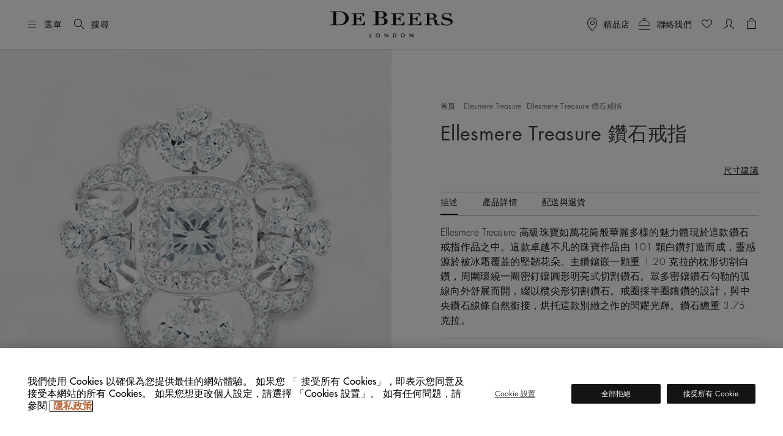

--- FILE ---
content_type: text/html;charset=UTF-8
request_url: https://www.debeers.tw/zh-tw/ellesmere-treasure-ring/R103152.html
body_size: 39985
content:
	

<!DOCTYPE html>
<html lang="zh-Hant" data-locale="zh_TW">




























<head>
    <meta charset="UTF-8" />
    <meta name="viewport" content="width=device-width, initial-scale=1, maximum-scale=5" />

    <title>Ellesmere Treasure 鑽石戒指 | De Beers 台灣官方網站</title>

    <link rel="preconnect" href="https://use.typekit.net" crossorigin />
    <link rel="preconnect" href="https://cdn.c1.amplience.net" crossorigin />
    <link rel="preconnect" href="https://dev.visualwebsiteoptimizer.com" />
    <link rel="preconnect" href="https://www.googletagmanager.com" />

    
    

    


    

    
    <script>
	
	    (function(w,d,s,l,i){w[l]=w[l]||[];w[l].push({'gtm.start':
	    new Date().getTime(),event:'gtm.js'});var f=d.getElementsByTagName(s)[0],
	    j=d.createElement(s),dl=l!='dataLayer'?'&l='+l:'';j.async=true;j.src=
	    'https://www.googletagmanager.com/gtm.js?id='+i+dl;

	    //adding a custom event for gtm load
	    j.addEventListener('load', function() {
		  var _ge = new CustomEvent('gtm_loaded', { bubbles: true });
		  d.dispatchEvent(_ge);
		});

	    f.parentNode.insertBefore(j,f);
	    })(window,document,'script','dataLayer',"GTM-WDQ795");

	
</script>

    
    <!-- Setup for VWO Experience Optimization Platform -->

    <!-- Start VWO Async SmartCode -->
<link rel="preconnect" href="https://dev.visualwebsiteoptimizer.com" />
<script type='text/javascript' id='vwoCode'>
window._vwo_code ||
(function () {
var w=window,
d=document;
if (d.URL.indexOf('__vwo_disable__') > -1 || w._vwo_code) {
return;
}
var account_id=735648,
version=2.2,
settings_tolerance=2000,
hide_element='body',
background_color='white',
hide_element_style = 'opacity:0 !important;filter:alpha(opacity=0) !important;background:' + background_color + ' !important;transition:none !important;',
/* DO NOT EDIT BELOW THIS LINE */
f=!1,v=d.querySelector('#vwoCode'),cc={};try{var e=JSON.parse(localStorage.getItem('_vwo_'+account_id+'_config'));cc=e&&'object'==typeof e?e:{}}catch(e){}function r(t){try{return decodeURIComponent(t)}catch(e){return t}}var s=function(){var e={combination:[],combinationChoose:[],split:[],exclude:[],uuid:null,consent:null,optOut:null},t=d.cookie||'';if(!t)return e;for(var n,i,o=/(?:^|;s*)(?:(_vis_opt_exp_(d+)_combi=([^;]*))|(_vis_opt_exp_(d+)_combi_choose=([^;]*))|(_vis_opt_exp_(d+)_split=([^:;]*))|(_vis_opt_exp_(d+)_exclude=[^;]*)|(_vis_opt_out=([^;]*))|(_vwo_global_opt_out=[^;]*)|(_vwo_uuid=([^;]*))|(_vwo_consent=([^;]*)))/g;null!==(n=o.exec(t));)try{n[1]?e.combination.push({id:n[2],value:r(n[3])}):n[4]?e.combinationChoose.push({id:n[5],value:r(n[6])}):n[7]?e.split.push({id:n[8],value:r(n[9])}):n[10]?e.exclude.push({id:n[11]}):n[12]?e.optOut=r(n[13]):n[14]?e.optOut=!0:n[15]?e.uuid=r(n[16]):n[17]&&(i=r(n[18]),e.consent=i&&3<=i.length?i.substring(0,3):null)}catch(e){}return e}();function i(){var e=function(){if(w.VWO&&Array.isArray(w.VWO))for(var e=0;e<w.VWO.length;e++){var t=w.VWO[e];if(Array.isArray(t)&&('setVisitorId'===t[0]||'setSessionId'===t[0]))return!0}return!1}(),t='a='+account_id+'&u='+encodeURIComponent(w._vis_opt_url||d.URL)+'&vn='+version+('undefined'!=typeof platform?'&p='+platform:'')+'&st='+w.performance.now();e||((n=function(){var e,t=[],n={},i=w.VWO&&w.VWO.appliedCampaigns||{};for(e in i){var o=i[e]&&i[e].v;o&&(t.push(e+'-'+o+'-1'),n[e]=!0)}if(s&&s.combination)for(var r=0;r<s.combination.length;r++){var a=s.combination[r];n[a.id]||t.push(a.id+'-'+a.value)}return t.join('|')}())&&(t+='&c='+n),(n=function(){var e=[],t={};if(s&&s.combinationChoose)for(var n=0;n<s.combinationChoose.length;n++){var i=s.combinationChoose[n];e.push(i.id+'-'+i.value),t[i.id]=!0}if(s&&s.split)for(var o=0;o<s.split.length;o++)t[(i=s.split[o]).id]||e.push(i.id+'-'+i.value);return e.join('|')}())&&(t+='&cc='+n),(n=function(){var e={},t=[];if(w.VWO&&Array.isArray(w.VWO))for(var n=0;n<w.VWO.length;n++){var i=w.VWO[n];if(Array.isArray(i)&&'setVariation'===i[0]&&i[1]&&Array.isArray(i[1]))for(var o=0;o<i[1].length;o++){var r,a=i[1][o];a&&'object'==typeof a&&(r=a.e,a=a.v,r&&a&&(e[r]=a))}}for(r in e)t.push(r+'-'+e[r]);return t.join('|')}())&&(t+='&sv='+n)),s&&s.optOut&&(t+='&o='+s.optOut);var n=function(){var e=[],t={};if(s&&s.exclude)for(var n=0;n<s.exclude.length;n++){var i=s.exclude[n];t[i.id]||(e.push(i.id),t[i.id]=!0)}return e.join('|')}();return n&&(t+='&e='+n),s&&s.uuid&&(t+='&id='+s.uuid),s&&s.consent&&(t+='&consent='+s.consent),w.name&&-1<w.name.indexOf('_vis_preview')&&(t+='&pM=true'),w.VWO&&w.VWO.ed&&(t+='&ed='+w.VWO.ed),t}code={nonce:v&&v.nonce,library_tolerance:function(){return'undefined'!=typeof library_tolerance?library_tolerance:void 0},settings_tolerance:function(){return cc.sT||settings_tolerance},hide_element_style:function(){return'{'+(cc.hES||hide_element_style)+'}'},hide_element:function(){return performance.getEntriesByName('first-contentful-paint')[0]?'':'string'==typeof cc.hE?cc.hE:hide_element},getVersion:function(){return version},finish:function(e){var t;f||(f=!0,(t=d.getElementById('_vis_opt_path_hides'))&&t.parentNode.removeChild(t),e&&((new Image).src='https://dev.visualwebsiteoptimizer.com/ee.gif?a='+account_id+e))},finished:function(){return f},addScript:function(e){var t=d.createElement('script');t.type='text/javascript',e.src?t.src=e.src:t.text=e.text,v&&t.setAttribute('nonce',v.nonce),d.getElementsByTagName('head')[0].appendChild(t)},load:function(e,t){t=t||{};var n=new XMLHttpRequest;n.open('GET',e,!0),n.withCredentials=!t.dSC,n.responseType=t.responseType||'text',n.onload=function(){if(t.onloadCb)return t.onloadCb(n,e);200===n.status?_vwo_code.addScript({text:n.responseText}):_vwo_code.finish('&e=loading_failure:'+e)},n.onerror=function(){if(t.onerrorCb)return t.onerrorCb(e);_vwo_code.finish('&e=loading_failure:'+e)},n.send()},init:function(){var e,t=this.settings_tolerance();w._vwo_settings_timer=setTimeout(function(){_vwo_code.finish()},t),'body'!==this.hide_element()?(n=d.createElement('style'),e=(t=this.hide_element())?t+this.hide_element_style():'',t=d.getElementsByTagName('head')[0],n.setAttribute('id','_vis_opt_path_hides'),v&&n.setAttribute('nonce',v.nonce),n.setAttribute('type','text/css'),n.styleSheet?n.styleSheet.cssText=e:n.appendChild(d.createTextNode(e)),t.appendChild(n)):(n=d.getElementsByTagName('head')[0],(e=d.createElement('div')).style.cssText='z-index: 2147483647 !important;position: fixed !important;left: 0 !important;top: 0 !important;width: 100% !important;height: 100% !important;background:'+background_color+' !important;',e.setAttribute('id','_vis_opt_path_hides'),e.classList.add('_vis_hide_layer'),n.parentNode.insertBefore(e,n.nextSibling));var n='https://dev.visualwebsiteoptimizer.com/j.php?'+i();-1!==w.location.search.indexOf('_vwo_xhr')?this.addScript({src:n}):this.load(n+'&x=true',{l:1})}};w._vwo_code=code;code.init();})();
</script>
<!-- End VWO Async SmartCode -->



    
    <script type="text/javascript">//<!--
/* <![CDATA[ (head-active_data.js) */
var dw = (window.dw || {});
dw.ac = {
    _analytics: null,
    _events: [],
    _category: "",
    _searchData: "",
    _anact: "",
    _anact_nohit_tag: "",
    _analytics_enabled: "true",
    _timeZone: "Europe/London",
    _capture: function(configs) {
        if (Object.prototype.toString.call(configs) === "[object Array]") {
            configs.forEach(captureObject);
            return;
        }
        dw.ac._events.push(configs);
    },
	capture: function() { 
		dw.ac._capture(arguments);
		// send to CQ as well:
		if (window.CQuotient) {
			window.CQuotient.trackEventsFromAC(arguments);
		}
	},
    EV_PRD_SEARCHHIT: "searchhit",
    EV_PRD_DETAIL: "detail",
    EV_PRD_RECOMMENDATION: "recommendation",
    EV_PRD_SETPRODUCT: "setproduct",
    applyContext: function(context) {
        if (typeof context === "object" && context.hasOwnProperty("category")) {
        	dw.ac._category = context.category;
        }
        if (typeof context === "object" && context.hasOwnProperty("searchData")) {
        	dw.ac._searchData = context.searchData;
        }
    },
    setDWAnalytics: function(analytics) {
        dw.ac._analytics = analytics;
    },
    eventsIsEmpty: function() {
        return 0 == dw.ac._events.length;
    }
};
/* ]]> */
// -->
</script>
<script type="text/javascript">//<!--
/* <![CDATA[ (head-cquotient.js) */
var CQuotient = window.CQuotient = {};
CQuotient.clientId = 'bdbt-DeBeersInternationalGross';
CQuotient.realm = 'BDBT';
CQuotient.siteId = 'DeBeersInternationalGross';
CQuotient.instanceType = 'prd';
CQuotient.locale = 'zh_TW';
CQuotient.fbPixelId = '__UNKNOWN__';
CQuotient.activities = [];
CQuotient.cqcid='';
CQuotient.cquid='';
CQuotient.cqeid='';
CQuotient.cqlid='';
CQuotient.apiHost='api.cquotient.com';
/* Turn this on to test against Staging Einstein */
/* CQuotient.useTest= true; */
CQuotient.useTest = ('true' === 'false');
CQuotient.initFromCookies = function () {
	var ca = document.cookie.split(';');
	for(var i=0;i < ca.length;i++) {
	  var c = ca[i];
	  while (c.charAt(0)==' ') c = c.substring(1,c.length);
	  if (c.indexOf('cqcid=') == 0) {
		CQuotient.cqcid=c.substring('cqcid='.length,c.length);
	  } else if (c.indexOf('cquid=') == 0) {
		  var value = c.substring('cquid='.length,c.length);
		  if (value) {
		  	var split_value = value.split("|", 3);
		  	if (split_value.length > 0) {
			  CQuotient.cquid=split_value[0];
		  	}
		  	if (split_value.length > 1) {
			  CQuotient.cqeid=split_value[1];
		  	}
		  	if (split_value.length > 2) {
			  CQuotient.cqlid=split_value[2];
		  	}
		  }
	  }
	}
}
CQuotient.getCQCookieId = function () {
	if(window.CQuotient.cqcid == '')
		window.CQuotient.initFromCookies();
	return window.CQuotient.cqcid;
};
CQuotient.getCQUserId = function () {
	if(window.CQuotient.cquid == '')
		window.CQuotient.initFromCookies();
	return window.CQuotient.cquid;
};
CQuotient.getCQHashedEmail = function () {
	if(window.CQuotient.cqeid == '')
		window.CQuotient.initFromCookies();
	return window.CQuotient.cqeid;
};
CQuotient.getCQHashedLogin = function () {
	if(window.CQuotient.cqlid == '')
		window.CQuotient.initFromCookies();
	return window.CQuotient.cqlid;
};
CQuotient.trackEventsFromAC = function (/* Object or Array */ events) {
try {
	if (Object.prototype.toString.call(events) === "[object Array]") {
		events.forEach(_trackASingleCQEvent);
	} else {
		CQuotient._trackASingleCQEvent(events);
	}
} catch(err) {}
};
CQuotient._trackASingleCQEvent = function ( /* Object */ event) {
	if (event && event.id) {
		if (event.type === dw.ac.EV_PRD_DETAIL) {
			CQuotient.trackViewProduct( {id:'', alt_id: event.id, type: 'raw_sku'} );
		} // not handling the other dw.ac.* events currently
	}
};
CQuotient.trackViewProduct = function(/* Object */ cqParamData){
	var cq_params = {};
	cq_params.cookieId = CQuotient.getCQCookieId();
	cq_params.userId = CQuotient.getCQUserId();
	cq_params.emailId = CQuotient.getCQHashedEmail();
	cq_params.loginId = CQuotient.getCQHashedLogin();
	cq_params.product = cqParamData.product;
	cq_params.realm = cqParamData.realm;
	cq_params.siteId = cqParamData.siteId;
	cq_params.instanceType = cqParamData.instanceType;
	cq_params.locale = CQuotient.locale;
	
	if(CQuotient.sendActivity) {
		CQuotient.sendActivity(CQuotient.clientId, 'viewProduct', cq_params);
	} else {
		CQuotient.activities.push({activityType: 'viewProduct', parameters: cq_params});
	}
};
/* ]]> */
// -->
</script>


    
        <script>
            console.log = function () {
            };
            console.warn = function () {
            };
        </script>
    

    

    <link rel="stylesheet" href="https://use.typekit.net/lkc5rtx.css" />


    <link rel="stylesheet" href="/on/demandware.static/Sites-DeBeersInternationalGross-Site/-/zh_TW/v1768494482762/jquery/jquery-ui.min.css"  />

    <link rel="stylesheet" href="/on/demandware.static/Sites-DeBeersInternationalGross-Site/-/zh_TW/v1768494482762/css/productDetailsHJNewFields.css"  />




    
    
    
        <link rel="stylesheet" href="https://cdn.c1.amplience.net/c/debeers/debeers-amplience-styles-live" />
    
        <link rel="stylesheet" href="https://cdn.c1.amplience.net/c/debeers/optimize-experience-styling-production" />
    


    <script src="/on/demandware.static/Sites-DeBeersInternationalGross-Site/-/zh_TW/v1768494482762/jquery/jquery-3.6.3.min.js" defer="defer"></script>
<script src="/on/demandware.static/Sites-DeBeersInternationalGross-Site/-/zh_TW/v1768494482762/popper/popper.min.js" defer="defer"></script>


    <script src="/on/demandware.static/Sites-DeBeersInternationalGross-Site/-/zh_TW/v1768494482762/jquery/jquery-ui.min.js" defer="defer"></script>
    <script src="/on/demandware.static/Sites-DeBeersInternationalGross-Site/-/zh_TW/v1768494482762/jquery/jquery.ui.touch-punch.min.js" defer="defer"></script>


<script src="/on/demandware.static/Sites-DeBeersInternationalGross-Site/-/zh_TW/v1768494482762/bootstrap/bootstrap.min.js" defer="defer"></script>
<script src="/on/demandware.static/Sites-DeBeersInternationalGross-Site/-/zh_TW/v1768494482762/js/spinner.js" defer="defer"></script>


    <script
        src="/on/demandware.static/Sites-DeBeersInternationalGross-Site/-/zh_TW/v1768494482762/accessible/slick.min.js"
        defer="defer"
        >
    </script>

    <script
        src="/on/demandware.static/Sites-DeBeersInternationalGross-Site/-/zh_TW/v1768494482762/js/carousel.js"
        defer="defer"
        >
    </script>

    <script
        src="/on/demandware.static/Sites-DeBeersInternationalGross-Site/-/zh_TW/v1768494482762/js/newsletter.js"
        defer="defer"
        >
    </script>

    <script
        src="/on/demandware.static/Sites-DeBeersInternationalGross-Site/-/zh_TW/v1768494482762/js/miniCart.js"
        defer="defer"
        >
    </script>

    <script
        src="/on/demandware.static/Sites-DeBeersInternationalGross-Site/-/zh_TW/v1768494482762/js/baseSearch.js"
        defer="defer"
        >
    </script>

    <script
        src="/on/demandware.static/Sites-DeBeersInternationalGross-Site/-/zh_TW/v1768494482762/js/login.js"
        defer="defer"
        >
    </script>

    <script
        src="/on/demandware.static/Sites-DeBeersInternationalGross-Site/-/zh_TW/v1768494482762/js/handleWithModal.js"
        defer="defer"
        >
    </script>

    <script
        src="/on/demandware.static/Sites-DeBeersInternationalGross-Site/-/zh_TW/v1768494482762/js/clientServicesHeader.js"
        defer="defer"
        >
    </script>

    <script
        src="/on/demandware.static/Sites-DeBeersInternationalGross-Site/-/zh_TW/v1768494482762/js/variationProducts.js"
        defer="defer"
        >
    </script>

    <script
        src="/on/demandware.static/Sites-DeBeersInternationalGross-Site/-/zh_TW/v1768494482762/js/productDetailHJ.js"
        defer="defer"
        >
    </script>


<script src="/on/demandware.static/Sites-DeBeersInternationalGross-Site/-/zh_TW/v1768494482762/js/gtmCustomEvents.js" defer="defer"></script>


    <script src="/on/demandware.static/Sites-DeBeersInternationalGross-Site/-/zh_TW/v1768494482762/js/checkoutReminderModal.js" defer="defer"></script>


<script>
    window.MAP_API_KEY = "AIzaSyCbCgZP_zB3NiiUNHmGFBVFtrpNrfsRvKw";
    window.MAP_ID = "92933e5d500f1979";
    window.SITE_ID = "DeBeersInternationalGross"
</script>


    <script src="https://cdn.c1.amplience.net/c/debeers/debeers-amplience-scripts-live" defer></script>


    
    <script
        src="https://www.recaptcha.net/recaptcha/api.js?render=6LfsnMMcAAAAAG_3kGHwxDvF-aRDijtM3A-Pr5KV&hl=en"
        defer="defer"
    >
    </script>



    
    


    
        <link rel="canonical" href="https://www.debeers.tw/zh-tw/ellesmere-treasure-ring/R103152.html" />
    



    
       <link rel="alternate" hreflang="en-AU" href="https://www.debeers.com/en-au/ellesmere-treasure-ring/R103152.html"/>
    
       <link rel="alternate" hreflang="en-AT" href="https://www.debeers.com/en-at/ellesmere-treasure-ring/R103152.html"/>
    
       <link rel="alternate" hreflang="fr-BE" href="https://www.debeers.com/fr-be/bague-ellesmere-treasure/R103152.html"/>
    
       <link rel="alternate" hreflang="en-CA" href="https://www.debeers.ca/en-ca/ellesmere-treasure-ring/R103152.html"/>
    
       <link rel="alternate" hreflang="fr-FR" href="https://www.debeers.fr/fr-fr/bague-ellesmere-treasure/R103152.html"/>
    
       <link rel="alternate" hreflang="en-DE" href="https://www.debeers.com/en-de/ellesmere-treasure-ring/R103152.html"/>
    
       <link rel="alternate" hreflang="en-GR" href="https://www.debeers.com/en-gr/ellesmere-treasure-ring/R103152.html"/>
    
       <link rel="alternate" hreflang="zh-HK" href="https://www.debeers.hk/zh-hk/ellesmere-treasure-ring/R103152.html"/>
    
       <link rel="alternate" hreflang="en-IT" href="https://www.debeers.com/en-it/ellesmere-treasure-ring/R103152.html"/>
    
       <link rel="alternate" hreflang="zh-MO" href="https://www.debeers.com/zh-mo/ellesmere-treasure-ring/R103152.html"/>
    
       <link rel="alternate" hreflang="en-NL" href="https://www.debeers.com/en-nl/ellesmere-treasure-ring/R103152.html"/>
    
       <link rel="alternate" hreflang="en-SE" href="https://www.debeers.com/en-se/ellesmere-treasure-ring/R103152.html"/>
    
       <link rel="alternate" hreflang="zh-TW" href="https://www.debeers.tw/zh-tw/ellesmere-treasure-ring/R103152.html"/>
    
       <link rel="alternate" hreflang="x-default" href="https://www.debeers.co.uk/en-gb/ellesmere-treasure-ring/R103152.html"/>
    
       <link rel="alternate" hreflang="en-US" href="https://www.debeers.com/en-us/ellesmere-treasure-ring/R103152.html"/>
    


<meta
    name="description"
    content="立即探索 De Beers 雋永璀璨的 Ellesmere Treasure 鑽石戒指，於台灣官網線上訂購可享免費配送服務"
/>
<meta
    name="keywords"
    content="De Beers"
/>


    
        
            <meta name="robots" content="index" />
        
    


    
<link rel="apple-touch-icon" sizes="196x196"
    href="/on/demandware.static/Sites-DeBeersInternationalGross-Site/-/default/dw1c9cad76/images/favicons/De_Beers_Favicon_196x196.png" />


<link rel="icon" type="image/png" href="/on/demandware.static/Sites-DeBeersInternationalGross-Site/-/default/dw1eb5cd5f/images/favicons/De_Beers_Favicon_16x16.png"
    sizes="16x16" />
<link rel="icon" type="image/png" href="/on/demandware.static/Sites-DeBeersInternationalGross-Site/-/default/dw49cb5e8d/images/favicons/De_Beers_Favicon_32x32.png"
    sizes="32x32" />
<link rel="icon" type="image/png" href="/on/demandware.static/Sites-DeBeersInternationalGross-Site/-/default/dw7e5ce98b/images/favicons/De_Beers_Favicon_96x96.png"
    sizes="96x96" />
<link rel="icon" type="image/png" href="/on/demandware.static/Sites-DeBeersInternationalGross-Site/-/default/dw51ba8de0/images/favicons/De_Beers_Favicon_128x128.png"
    sizes="128x128" />
<link rel="icon" type="image/png" href="/on/demandware.static/Sites-DeBeersInternationalGross-Site/-/default/dw1c9cad76/images/favicons/De_Beers_Favicon_196x196.png"
    sizes="196x196" />


<link rel="icon" type="image/x-icon" href="/on/demandware.static/Sites-DeBeersInternationalGross-Site/-/default/dwc643a78f/images/favicons/favicon.ico" />


    <meta name="content-language" content="zh" />

    

    


    <script type="application/ld+json">
        {
  "@context": "https://schema.org",
  "@type": "BreadcrumbList",
  "itemListElement": [
    {
      "@type": "ListItem",
      "position": 1,
      "item": {
        "@id": "https://www.debeers.tw/zh-tw/high-jewellery/ellesmere-treasure/",
        "name": "Ellesmere Treasure"
      }
    },
    {
      "@type": "ListItem",
      "position": 2,
      "name": "Ellesmere Treasure 鑽石戒指"
    }
  ]
}
    </script>





    <script type="application/ld+json">{
  "@context": "https://schema.org/",
  "@type": "Product",
  "name": "Ellesmere Treasure 鑽石戒指",
  "description": "Ellesmere Treasure 高級珠寶如萬花筒般華麗多樣的魅力體現於這款鑽石戒指作品之中。這款卓越不凡的珠寶作品由 101 顆白鑽打造而成，靈感源於被冰霜覆蓋的堅韌花朵。主鑽鑲嵌一顆重 1.20 克拉的枕形切割白鑽，周圍環繞一圈密釘鑲圓形明亮式切割鑽石。眾多密鑲鑽石勾勒的弧線向外舒展而開，綴以欖尖形切割鑽石。戒圈採半圈鑲鑽的設計，與中央鑽石線條自然銜接，烘托這款別緻之作的閃耀光輝。鑽石總重 3.75 克拉。",
  "brand": {
    "@type": "Brand",
    "name": "De Beers"
  },
  "sku": "R10315210AX51",
  "image": [
    "https://media.debeers.com/i/debeers/R103152_01",
    "https://media.debeers.com/i/debeers/R103152_02",
    "https://media.debeers.com/i/debeers/R103152_03"
  ],
  "url": "https://www.debeers.tw/zh-tw/ellesmere-treasure-ring/R10315210AX51.html"
}</script>



    
    
        <meta property="og:type" content="product" />
        <meta property="og:title" content="Ellesmere Treasure 鑽石戒指" />
        <meta property="og:image" content="https://media.debeers.com/i/debeers/R103152_01" />
        
            <meta property="og:description" content="Ellesmere Treasure 高級珠寶如萬花筒般華麗多樣的魅力體現於這款鑽石戒指作品之中。這款卓越不凡的珠寶作品由 101 顆白鑽打造而成，靈感源於被冰霜覆蓋的堅韌花朵。主鑽鑲嵌一顆重 1.20 克拉的枕形切割白鑽，周圍環繞一圈密釘鑲圓形明亮式切割鑽石。眾多密鑲鑽石勾勒的弧線向外舒展而開，綴以欖尖形切割鑽石。戒圈採半圈鑲鑽的設計，與中央鑽石線條自然銜接，烘托這款別緻之作的閃耀光輝。鑽石總重 3.75 克拉。" />
        
    

    
        <link rel="preload" as="image" href="https://media.debeers.com/i/debeers/R103152_01" fetchpriority="high" />
    

    
    
</head>

<body
class="gre-hide"
data-page-action="Product-Show">


    <h1 class="d-none" >Ellesmere Treasure 鑽石戒指</h1>




<a href="#maincontent" class="skip-link">跳到主要內容</a>
<!-- Google Tag Manager (noscript) -->
<noscript>
	<iframe src="https://www.googletagmanager.com/ns.html?id=GTM-WDQ795" 
	height="0" width="0" style="display:none;visibility:hidden"></iframe>
</noscript>
<!-- End Google Tag Manager (noscript) -->

    <div class="gtm-page-view" data-gtm-page='{"event":"page_view","userId":null,"loggedInStatus":"Logged out","siteLocation":"Product detail page","pageCategory":null,"locale":"zh_tw","country":"台灣","language":"中文","section":"高級珠寶","subsection":"經典高級珠寶系列","collection":"Ellesmere Treasure"}'></div>









<input type="hidden" id="COReminderModalEnabled" value="false" />
<input type="hidden" id="COReminderModalTimeout" value="120" />
<input type="hidden" id="COReminderModalURL" value="https://www.debeers.tw/on/demandware.store/Sites-DeBeersInternationalGross-Site/zh_TW/Checkout-GetReminderModal" />


<input id="js-whishlist-products" type="hidden" name="whishlist-products" value="" />


    

    <div class="page gtm-view-item pdp-pillar-three" data-action="Product-Show" data-querystring="pid=R103152">
        



























<header class="header ">
    
    <div class="header__top d-flex justify-content-between align-items-center container-fluid">

        
        <div class="header__utility-items d-flex col-3 justify-content-start align-items-center">

            
            <button type="button"
                    title="選單"
                    class="btn btn-hamburger js-btn-hamburger p-0 d-flex align-items-center text-nowrap header__hamburger-trigger me-12 me-lg-16">
                <i class="dbicon-hamburgermenu d-block fs-4" aria-hidden="true"></i>
                <span class="d-none d-md-flex ms-8">選單</span>
            </button>

            
            <button id="headerSearch" class="btn p-0 d-flex align-items-center text-nowrap me-12 gtm-top-menu search-button"
                    title="搜尋"
                    data-gtm-top-menu-label="search_popup"
                    data-bs-toggle="modal" data-bs-target="#searchModal"
                    aria-label="搜尋"
                    data-char="2.0">
                <i class="dbicon-search d-block fs-4" aria-hidden="true"></i>
                <span class="d-none d-md-flex ms-8">搜尋</span>
            </button>
        </div>

        
        <div class="header__logo d-flex col-6 justify-content-center">
            
            
            
            <a class="header__logo-link d-block" href="/zh-tw/home"
               title="De Beers 首頁">
                <svg role="img" aria-labelledby="logo" class="header__logo-img" xmlns="http://www.w3.org/2000/svg" version="1.0" width="200" height="44" viewBox="0 0 2112.000000 458.000000" preserveAspectRatio="xMidYMid meet" fill="none">
    <title id="logo">De Beers</title>
    <g transform="translate(0.000000,458.000000) scale(0.100000,-0.100000)" fill="#141414" stroke="none">
        <path d="M7828 4573 l-518 -3 0 -55 0 -55 245 0 245 0 0 -1095 0 -1095 -245 0 -245 0 0 -54 0 -53 618 -9 c978 -13 1076 -9 1324 55 208 54 354 128 470 239 98 93 148 193 168 334 42 295 -191 541 -615 649 -60 15 -103 30 -95 32 8 3 47 15 85 27 274 87 463 268 481 461 25 258 -183 471 -553 569 -209 56 -317 60 -1365 53z m859 -113 c262 -20 393 -92 470 -256 51 -111 52 -325 2 -459 -26 -70 -96 -147 -162 -180 -93 -45 -169 -55 -439 -55 l-248 0 0 475 0 474 93 4 c50 1 106 4 122 5 17 1 90 -3 162 -8z m241 -1086 c111 -23 188 -63 254 -132 66 -69 93 -118 119 -219 35 -138 19 -366 -35 -487 -28 -64 -102 -147 -161 -182 -112 -65 -279 -94 -548 -94 -101 0 -199 3 -216 6 l-31 7 0 558 0 559 270 0 c208 0 289 -4 348 -16z" fill="currentColor"/>
        <path d="M492 4563 l-492 -3 0 -55 0 -55 245 0 245 0 0 -1090 0 -1090 -245 0 -245 0 0 -53 0 -54 633 -9 c1182 -16 1315 -8 1630 97 461 154 767 433 872 794 74 256 49 553 -65 792 -163 338 -536 580 -1049 683 -210 42 -335 50 -706 48 -181 -2 -552 -4 -823 -5z m1206 -128 c615 -97 902 -441 902 -1080 0 -304 -63 -515 -212 -717 -159 -215 -394 -334 -727 -368 -112 -11 -562 -14 -623 -4 l-38 7 0 1088 0 1088 48 4 c111 11 549 -2 650 -18z" fill="currentColor"/>
        <path d="M19869 4245 c-389 -65 -639 -297 -642 -595 -2 -223 85 -365 285 -465 119 -60 225 -91 573 -171 385 -88 481 -124 582 -217 56 -51 80 -91 94 -156 10 -49 9 -59 -16 -123 -47 -120 -146 -205 -299 -258 -89 -30 -232 -43 -410 -37 -279 10 -421 61 -561 202 -95 96 -134 159 -182 294 l-36 101 -48 0 -49 0 0 -335 0 -335 55 0 c50 0 56 2 70 30 15 29 19 30 80 30 37 0 115 -13 187 -30 178 -44 292 -60 478 -67 291 -10 491 25 686 122 138 68 231 145 300 246 83 122 98 171 99 319 0 115 -2 130 -26 180 -55 115 -141 193 -294 266 -69 33 -146 56 -325 100 -129 31 -332 80 -450 109 -118 28 -251 67 -294 85 -154 65 -230 154 -229 270 1 77 28 134 92 193 98 92 240 137 457 144 164 6 258 -12 382 -73 141 -69 265 -218 308 -369 l19 -65 52 0 53 0 0 285 0 285 -51 0 c-44 0 -55 -4 -79 -30 -38 -40 -68 -39 -226 10 -71 21 -169 46 -218 55 -106 18 -309 18 -417 0z" fill="currentColor"/>
        <path d="M16633 4213 l-373 -3 0 -55 0 -55 210 0 210 0 -2 -917 -3 -918 -207 -3 -208 -2 0 -55 0 -55 635 0 635 0 0 55 0 55 -205 0 -205 0 0 470 0 470 218 0 c119 0 248 -5 287 -10 165 -24 283 -123 315 -264 5 -25 19 -129 30 -230 24 -225 42 -300 91 -376 69 -107 181 -161 374 -181 171 -18 347 7 444 62 l53 31 -42 43 -42 43 -35 -24 c-46 -31 -95 -44 -166 -44 -71 0 -108 18 -147 72 -41 57 -59 122 -70 263 -25 304 -45 386 -116 464 -77 86 -195 150 -359 196 l-79 22 81 27 c197 66 331 187 369 336 22 86 13 156 -30 245 -54 109 -136 183 -279 250 -155 74 -342 97 -764 93 -136 -2 -416 -4 -620 -5z m967 -131 c187 -61 269 -193 257 -412 -8 -155 -55 -249 -152 -306 -71 -41 -159 -54 -382 -54 l-203 0 0 401 0 401 208 -4 c174 -5 217 -9 272 -26z" fill="currentColor"/>
        <path d="M3640 4155 l0 -55 205 0 205 0 0 -920 0 -920 -205 0 -205 0 0 -55 0 -55 1170 0 1170 0 0 340 0 340 -48 0 -49 0 -17 -61 c-55 -200 -172 -341 -359 -435 -129 -65 -156 -68 -607 -69 l-405 0 -3 468 -2 469 207 -4 c226 -4 250 -9 339 -69 63 -43 99 -99 146 -230 l43 -119 48 0 47 0 0 470 0 470 -49 0 -48 0 -28 -77 c-39 -112 -71 -169 -121 -223 -80 -86 -173 -110 -426 -110 l-158 0 0 395 0 395 368 0 c404 0 454 -6 569 -59 120 -57 200 -143 279 -303 l38 -78 48 0 48 0 0 275 0 275 -1100 0 -1100 0 0 -55z" fill="currentColor"/>
        <path d="M10450 4155 l0 -55 205 0 205 0 0 -920 0 -920 -205 0 -205 0 0 -55 0 -55 1173 2 1172 3 3 338 2 337 -53 0 -54 0 -18 -67 c-72 -264 -287 -453 -562 -493 -37 -5 -233 -10 -435 -10 l-368 0 0 470 0 470 170 0 c93 0 193 -5 222 -11 75 -16 164 -66 204 -115 33 -40 87 -159 115 -251 12 -43 12 -43 61 -43 l48 0 0 470 0 470 -48 0 -47 0 -19 -52 c-37 -108 -86 -198 -130 -246 -82 -88 -173 -112 -423 -112 l-153 0 0 303 c0 167 -3 345 -6 395 l-7 92 369 0 c406 0 456 -6 571 -59 120 -57 200 -143 279 -303 l38 -78 48 0 48 0 0 275 0 275 -1100 0 -1100 0 0 -55z" fill="currentColor"/>
        <path d="M13360 4155 l0 -55 205 0 205 0 0 -920 0 -920 -205 0 -205 0 0 -55 0 -55 1170 0 1170 0 0 341 0 340 -51 -3 -52 -3 -14 -55 c-63 -251 -280 -451 -537 -495 -68 -11 -176 -15 -462 -15 l-374 0 0 471 0 471 203 -4 c237 -5 285 -17 370 -97 55 -52 80 -96 127 -228 l33 -93 48 0 49 0 0 470 0 470 -49 0 -49 0 -22 -62 c-38 -103 -88 -197 -131 -243 -74 -81 -171 -105 -421 -105 l-158 0 0 395 0 395 360 0 c397 0 462 -7 575 -59 111 -51 229 -185 295 -333 21 -48 21 -48 70 -48 l50 0 0 275 0 275 -1100 0 -1100 0 0 -55z" fill="currentColor"/>
        <path d="M9380 405 l0 -365 55 0 55 0 0 238 0 237 177 -185 c98 -102 210 -219 250 -260 l73 -75 0 368 0 367 -50 0 -50 0 0 -236 c0 -130 -4 -234 -9 -232 -4 2 -117 117 -250 256 -133 138 -244 252 -247 252 -2 0 -4 -164 -4 -365z" fill="currentColor"/>
        <path d="M13710 407 l0 -367 50 0 50 0 0 238 0 237 113 -115 c62 -63 174 -179 250 -258 l137 -143 0 365 0 366 -50 0 -50 0 0 -237 0 -238 -103 105 c-57 58 -169 175 -250 260 l-147 154 0 -367z" fill="currentColor"/>
        <path d="M8091 726 c-24 -8 -69 -32 -99 -53 -186 -127 -203 -399 -37 -552 72 -65 145 -93 245 -93 138 0 258 71 325 194 28 49 30 60 30 158 0 91 -3 112 -25 155 -31 64 -111 144 -175 175 -63 29 -196 37 -264 16z m207 -101 c46 -20 108 -78 132 -126 92 -178 -63 -403 -258 -374 -87 13 -174 79 -207 157 -22 55 -20 158 6 213 25 53 94 117 141 132 50 16 144 15 186 -2z" fill="currentColor"/>
        <path d="M12411 724 c-98 -35 -175 -107 -219 -202 -33 -74 -35 -190 -3 -273 90 -236 413 -297 596 -114 136 136 136 349 -1 495 -68 73 -137 103 -243 107 -61 2 -99 -2 -130 -13z m230 -111 c161 -82 188 -302 51 -425 -39 -35 -119 -68 -167 -68 -46 0 -123 31 -163 66 -54 46 -83 102 -89 174 -19 203 187 344 368 253z" fill="currentColor"/>
        <path d="M6810 385 l0 -345 156 0 155 0 -3 48 -3 47 -102 3 -103 3 0 294 0 295 -50 0 -50 0 0 -345z" fill="currentColor"/>
        <path d="M10840 384 l0 -346 148 4 c166 4 202 15 286 89 123 108 141 328 38 465 -75 98 -174 134 -370 134 l-102 0 0 -346z m264 232 c105 -32 166 -117 166 -234 0 -34 -6 -77 -13 -95 -39 -92 -128 -147 -239 -147 l-68 0 0 245 0 245 53 0 c30 0 75 -6 101 -14z" fill="currentColor"/>
    </g>
</svg>
            </a>
        </div>

        
        <div class="header__utilility-items d-flex col-3 align-items-center justify-content-end">

            
            <div class="header__icon-contactus d-none d-md-block ms-12 gtm-top-menu" data-gtm-top-menu-label="Stores">
                <button id="storeLocatorButton"
                    data-bs-toggle="modal" data-bs-target="#storeLocator"
                    class="btn p-0 d-flex align-items-center text-nowrap"
                    aria-label="精品店"
                    title="精品店">
                    <i class="dbicon-location d-block fs-4" aria-hidden="true"></i>
                    <span class="d-none d-lg-flex ms-8">精品店</span>
                </button>
            </div>

            
            <div id="headerClientSupport" class="header__icon-contactus d-none d-md-block ms-12 gtm-top-menu" data-gtm-top-menu-label="Client services">
                <a id="headerClientSupportButton" title="聯絡我們"
                   class="btn p-0 d-flex align-items-center text-nowrap"
                   href="/zh-tw/client-services"
                   aria-label="聯絡我們">
                    <i class="dbicon-appointmentbooking2 d-block fs-4" aria-hidden="true"></i>
                    <span class="d-none d-lg-flex ms-8">聯絡我們</span>
                </a>
            </div>

            
            
                <div class="header__icon-wishlist d-none d-md-block ms-12 gtm-top-menu"
                    data-gtm-top-menu-label='Wishlist'
                    id="headerWishlist">
                    <a class="d-block"
    href="https://www.debeers.tw/zh-tw/customer/account/wishlist"
    title="願望清單"
    aria-label="願望清單"
>
    <i class="js-main-wishlist-icon dbicon-wishlist fs-4 d-block" aria-hidden="true"></i>
</a>

                </div>
            

            
            <div class="header__icon-myaccount ms-12 gtm-top-menu"
                 data-gtm-top-menu-label='login_popup'
                 id="headerMyAccount">
                



    
    
    
        <a
            class="d-block d-lg-none"
            href="https://www.debeers.tw/zh-tw/customer/account/login/view"
            title="我的帳號"
        >
            <i class="dbicon-account fs-4 d-block" aria-hidden="true"></i>
            <span class="visually-hidden">
                我的帳號
            </span>
        </a>
        <button
            class="btn p-0 d-none d-lg-block"
            title="我的帳號"
            data-bs-toggle="modal"
            data-bs-target="#myAccountModal"
            aria-label="我的帳號"
        >
            <i class="dbicon-account fs-4 d-block" aria-hidden="true"></i>
        </button>
    


            </div>

            
            <div class="header__icon-mybag ms-12 gtm-top-menu"
                 id="headerShoppingBag"
                 data-gtm-top-menu-label='Cart'>
                


    <div class="minicart" data-action-url="/on/demandware.store/Sites-DeBeersInternationalGross-Site/zh_TW/Cart-MiniCartShow"
        data-max-amount-exceeded="false">
        <a class="minicart-link d-block" href="https://www.debeers.tw/zh-tw/checkout/cart"
            title="查看購物袋">
            <i class="dbicon-bag fs-4 d-block" aria-hidden="true"></i>
            
                <span class="minicart-quantity counter-block d-none" aria-hidden="true"></span>
            
            <span class="visually-hidden">
                購物袋
                
                    購物車中有 <span class="js-minicart-quantity">0</span> 個產品
                
            </span>

        </a>
        <div class="popover bs-popover-bottom" role="dialog" aria-labelledby="minicart-title" aria-modal="true"
            tabindex="0" data-popper-placement="bottom">
            <div class="popover-arrow" style="position: absolute; transform: translate(129px, 0px); left: 0px;"></div>
        </div>
    </div>



            </div>
        </div>
    </div>
</header>

        <main id="maincontent" class="pdp-page"
              data-gtm-product='{"item_name":"Ellesmere Treasure 鑽石戒指","item_category":"高級珠寶","item_category2":"Ellesmere Treasure","currency":"TWD","quantity":1,"standard_price_product":1,"item_id":"R103152","style_price":0}'>
            
            
            
            
            
            
            
            
            
                
                    
                
            
            <!-- CQuotient Activity Tracking (viewProduct-cquotient.js) -->
<script type="text/javascript">//<!--
/* <![CDATA[ */
(function(){
	try {
		if(window.CQuotient) {
			var cq_params = {};
			cq_params.product = {
					id: 'R103152',
					sku: 'R10315210AX51',
					type: '',
					alt_id: ''
				};
			cq_params.realm = "BDBT";
			cq_params.siteId = "DeBeersInternationalGross";
			cq_params.instanceType = "prd";
			window.CQuotient.trackViewProduct(cq_params);
		}
	} catch(err) {}
})();
/* ]]> */
// -->
</script>
<script type="text/javascript">//<!--
/* <![CDATA[ (viewProduct-active_data.js) */
dw.ac._capture({id: "R10315210AX51", type: "detail"});
/* ]]> */
// -->
</script>
                <div class="pdp-page__block">
                    <div class="container-fluid p-0">
                        <div class="pdp-block row no-gutters">
                            <section class="col-12 col-lg-6 product-detail pdp-block__carousel js-pdp-block__carousel p-0 m-0"  data-carousel="產品圖集" aria-label="產品圖集" data-capture-last-product-url="/on/demandware.store/Sites-DeBeersInternationalGross-Site/zh_TW/Product-CaptureLastProduct?pid=R10315210AX51">
                                

                                
                                






<div id="js-hj-pdp-container" class="pdp-container pillar-type-three" data-slide-suffix="70">
    
    <div class="pdp-container__carousel-nav-wrapper">
        

        
            <div class="pdp-container__carousel-nav slick js-slick-mobile-only" style="--db-slides-number: 1.0;" data-slick='{"slidesToShow": 1.0, "slidesToScroll": 1,"infinite": false, "asNavFor": ".pdp-container__carousel-mobile", "mobileFirst": true, "arrows": false, "dots": false, "centerMode": true, "centerPadding": "0", "focusOnSelect": true, "responsive": [{ "breakpoint": 991, "settings": "unslick"}]}'>
                
                    <button 
                        id="btn-image-0"
                        class="pdp-container__carousel-nav-btn js-hj-btn active" 
                        data-id="image-1" 
                        data-suffix="70" 
                        aria-label="Slide 1 of 1"
                        aria-current=true
                    >
                        <img class="pdp-container__carousel-nav-img" loading="lazy" alt="Ellesmere Treasure 鑽石戒指, image 1" src="https://media.debeers.com/i/debeers/R103152_70?fmt=auto&amp;fmt.webp.qlt=55&amp;fmt.jp2.qlt=35&amp;fmt.jpeg.qlt=55&amp;$debeers-nd-small-thumbs-desktop-1-1-168-poi$" />
                    </button>
                

                
            </div>
        
    </div>
    
    <div class="pdp-container__carousel-mobile d-lg-flex slick js-slick-pdp-carousel js-slick-mobile-only" data-slick='{"infinite": false, "mobileFirst": true, "instructionsText": "這是一個帶有一張大圖像和下面的縮圖軌道的輪播。使用 Tab 按鈕進行導航，或選擇任何影像按鈕來變更上面的主影像", "arrows": false, "dots": true, "asNavFor": ".pdp-container__carousel-nav", "centerMode": true, "centerPadding": "0", "responsive": [{ "breakpoint": 991, "settings": "unslick"}]}'>
        
        
            
                <div id="image-1" class="pdp-container__carousel-slide" aria-label="Slide 1 of 1" role="group">
                    <img data-suffix="70"
                        data-id="btn-image-0"
                        class="pdp-container__carousel-image js-slide"
                        title="Ellesmere Treasure 鑽石戒指"
                        alt="Ellesmere Treasure 鑽石戒指, image 1"
                        src="https://media.debeers.com/i/debeers/R103152_70?fmt=auto&amp;fmt.webp.qlt=65&amp;fmt.jp2.qlt=40&amp;fmt.jpeg.qlt=65&amp;$new-plp-grid-desktop-1-1-3000-poi$"
                        fetchpriority="high" 
                        
                    />
                </div>
            
        

        
        
    </div>

</div>

                            </section>

                            <div class="pdp-block__details col-12 col-lg-6">
                                
                                    

<input
    id="productTypeInfo"
    type="hidden"
    data-masterid="R103152"
    data-productid="R10315210AX51"
    data-standardproduct="true"
    data-producttype="variant"
    data-issoldonline="false"
    data-ispricevisibleonline="false"
    data-ispricefitsmaxamount="true"
    data-maxbasketamount="8232625.0"
    data-primarycategorytitle="Ellesmere Treasure"
    data-primarycategorylink="/zh-tw/high-jewellery/ellesmere-treasure/"
    data-ishjpillar="true"
    data-hjpillartype="THREE"
/>

<!-- CQuotient Activity Tracking (viewProduct-cquotient.js) -->
<script type="text/javascript">//<!--
/* <![CDATA[ */
(function(){
	try {
		if(window.CQuotient) {
			var cq_params = {};
			cq_params.product = {
					id: 'R103152',
					sku: 'R10315210AX51',
					type: '',
					alt_id: ''
				};
			cq_params.realm = "BDBT";
			cq_params.siteId = "DeBeersInternationalGross";
			cq_params.instanceType = "prd";
			window.CQuotient.trackViewProduct(cq_params);
		}
	} catch(err) {}
})();
/* ]]> */
// -->
</script>
<script type="text/javascript">//<!--
/* <![CDATA[ (viewProduct-active_data.js) */
dw.ac._capture({id: "R10315210AX51", type: "detail"});
/* ]]> */
// -->
</script>
    <div
        id="dataLayer-product-detail"
        class="product-detail product-detail__wrapper"
        data-capture-last-product-url="/on/demandware.store/Sites-DeBeersInternationalGross-Site/zh_TW/Product-CaptureLastProduct?pid=R10315210AX51"
        data-pid="R103152"
        data-product-id="R103152"
        data-product-category="G10150"
        data-product-name="Ellesmere Treasure 鑽石戒指"
        data-product-price="null"
    >

        <div id="productInfoDiv" class="product-info">
            <div class="product-info__breadcrumbs">
                <nav style="--bs-breadcrumb-divider: '/';" aria-label="breadcrumb">
    <ol class="breadcrumb">
        
            
                <li class="breadcrumb-item">
                    <a class="breadcrumb-link" href="/zh-tw/home">
                        首頁
                    </a>
                </li>
            
        
            
                <li class="breadcrumb-item">
                    <a class="breadcrumb-link" href="https://www.debeers.tw/zh-tw/high-jewellery/ellesmere-treasure/">
                        Ellesmere Treasure
                    </a>
                </li>
            
        
            
                <li class="breadcrumb-item active" aria-current="page">
                    Ellesmere Treasure 鑽石戒指
                </li>
            
        
    </ol>
</nav>

            </div>

            
            <h2 class="product-info__title" tabindex="0">Ellesmere Treasure 鑽石戒指</h2>

            
            <div class="product-info__price" tabindex="0">
                
    <span class="product-price">
        
    </span>


            </div>

            
                
                    



    <section class="pdp-variation-size">
        
        
            <div class="pdp-variation-size__guide">
                <button class="pdp-variation-size__text px-0 pt-16 pt-sm-0" type="button" role="button"
                    aria-label="尺寸建議"
                    tabindex="0" data-bs-toggle="modal"
                    data-bs-target="#sizeGuideModal"
                    aria-controls="sizeGuideModal">
                    尺寸建議
                </button>
            </div>
        
    </section>


<div id="productSizeMessage" 
    class="row p-3 mx-lg-1 mt-3 d-none">
    <div class="col-12 py-2" style="display: flex; border: 1px solid #001e42; padding: 0; align-items: center;">
        <div class="py-2 px-3" style="">
            <i class="icon-telephone m-0" aria-hidden="true"></i>
        </div>
        <div class="dbj-font-label1" style="">若沒有您所需的戒指尺寸，請聯繫顧客服務部門，我們很樂意協助您進行訂購。</div>
    </div>
</div>



    
        
            
                
                    <div class="d-none size backupVariant" data-href="https://www.debeers.tw/zh-tw/product/variations/view?pid=R103152&amp;quantity=1"
                        data-val="51">
                    </div>
                
            
        
    


<input type="hidden" class="add-to-cart-url" value="/zh-tw/cart/product/add">
<input type="hidden" class="size-guide text-uppercase"
    value="尺寸建議">
<input type="hidden" class="carats-word text-uppercase"
    value="克拉重量">
<input type="hidden" class="size-word text-uppercase"
    value="尺寸">

<input type="hidden" class="engravingTextBackup"
    value="刻字服務">
<input type="hidden" class="engravingCounterBackup" value="20">

                

                
            

            
            <div class="product-info__nav-component mt-24">
    
    <ul class="product-info__nav nav" id="pdp-detailsshipping-tab" role="tablist">
        <li class="product-info__nav-item nav-item">
            <button role="tab" id="pdpAttrAccDescription" class="btn btn-link nav-link active" data-bs-toggle="pill" data-bs-target="#tabZero" aria-expanded="true" aria-controls="tabZero">
                描述
            </button>
        </li>

        <li class="product-info__nav-item nav-item">
            <button role="tab" id="pdpAttrAccDetails" class="btn btn-link nav-link" data-bs-toggle="pill" data-bs-target="#tabOne" aria-expanded="false" aria-controls="tabOne">
                產品詳情
            </button>
        </li>

        <li class="product-info__nav-item nav-item">
            <button role="tab" id="pdpAttrAccShipping" class="btn btn-link nav-link" data-bs-toggle="pill" data-bs-target="#tabTwo" aria-expanded="false" aria-controls="tabTwo">
                配送與退貨
            </button>
        </li>
    </ul>


    
    <div class="product-info__tabs tab-content">
        
        <div id="tabZero" role="tabpanel" class="tab-pane fade show active" aria-labelledby="pdpAttrAccDescription" data-bs-parent="#pdpAttrAcc">
            
    <div class="content-read-more">
        Ellesmere Treasure 高級珠寶如萬花筒般華麗多樣的魅力體現於這款鑽石戒指作品之中。這款卓越不凡的珠寶作品由 101 顆白鑽打造而成，靈感源於被冰霜覆蓋的堅韌花朵。主鑽鑲嵌一顆重 1.20 克拉的枕形切割白鑽，周圍環繞一圈密釘鑲圓形明亮式切割鑽石。眾多密鑲鑽石勾勒的弧線向外舒展而開，綴以欖尖形切割鑽石。戒圈採半圈鑲鑽的設計，與中央鑽石線條自然銜接，烘托這款別緻之作的閃耀光輝。鑽石總重 3.75 克拉。
    </div>


        </div>

        
        <div id="tabOne" role="tabpanel" class="tab-pane fade" aria-labelledby="pdpAttrAccDetails" data-bs-parent="#pdpAttrAcc">
            <div class="product-info__specifications">
    
        
            <div id="productCode" class="b-specifications__pcode">
                <span class="b-specifications__pcode-item">De Beers 編號</span>
                <span class="b-specifications__pcode-item m-bold text-uppercase">R10315210AX51</span>
                <input type="hidden" id="productVariation" value="/zh-tw/product/variations/view?pid=R10315210AX51">
            </div>
            <div class="b-specifications__field">
                <ul class="product specifications"><li class="dbj-font-body1">中央主鑽 : 1.20克拉</li><li class="dbj-font-body1">顏色: G</li><li class="dbj-font-body1">淨度: VS1</li><li class="dbj-font-body1">鑽石切割形狀: 枕形</li><li class="dbj-font-body1">碎鑽克拉重量: 2.55克拉</li><li class="dbj-font-body1">鑽石總重約計: 3.75克拉</li><li class="dbj-font-body1">金屬材質: 18K白金</li><li class="dbj-font-body1">尺寸調整方式: +/-1</li><li class="dbj-font-body1">為了提升作品的耐用性與防褪色性，所有18K白金作品均具有一層薄的鍍銠，銠是鉑系金屬中的一種。</li></ul>
            </div>
        
    
</div>

        </div>

        
        <div id="tabTwo" role="tabpanel" class="tab-pane fade" aria-labelledby="pdpAttrAccShipping" data-bs-parent="#pdpAttrAcc">
            <div class="product-info__delivery-msg">
                <div class="container product-info__text my-1">
    
    
    <div class="content-asset">
        <!-- dwMarker="content" dwContentID="d48eb5a47ea7e2ae64bd8dbd04" dwContentAssetID="pdp-description-shipping-returns" -->
        

<!-- NEW content asset allow to pick up the editorial components-->


<!-- content asset type from old hub for CS content -->

<!-- content slot allows pick up the components -->

<!-- NEW content asset caontainer to pick up the editorial body, external script and cx components -->

<!-- Pick up editorial wrapper and look for the subcomponents -->



<!-- Pick up external script-->
		<div class="amp-dc-external-block js_dc_external_block">
    <p class="mb-0">我們將透過安全性的快遞服務方式免費配送網上訂單到指定國家及地區。</p>
    <p>我們將透過快遞服務方式免費為您安排退貨與換貨。</p>
</div>

<!-- New Web PDP Service Carousel -->

<!-- Footer-->


<!-- CS Content-->







<!-- Need to migrate -->
	









<!-- UPP PDP Book an Appointment -->

<!-- UPP PDP Variation Tile Paragraph text contact CS -->

<!-- Global - In-page Messaging Full Line WITH CATEGORY HEADER-->

<!-- UPP PDP Service Carousel -->

<!-- Error page -->


<!-- Consent components -->



<!-- PDP Craftsmanship Tab -->

<!-- Email -->






<!-- HJ Pillar 2 PDP Carouseol -->









<!-- NEW content asset dev container to pick up the editorial body, external script and cx components -->




<!-- content asset need to be migated




-->



        <!-- end_dwMarker -->
    </div>
    <!-- End content-asset -->



</div>

            </div>
        </div>
    </div>
</div>

            <div class="product-info__action-buttons">
                













<div class="container-buttons pdpDesktop">
    <div class="product-info__action-buttons-wrap container-buttons__wrap">
        
            
            
                <div class="primary-btn-wrap">

                    
                    
                        <button type="submit" name="submit" disabled
                            class="btn btn-outlined js-add-to-bag-btn btn-addToBag js-focused-button gtm-add-to-cart
                                d-none
                            ">
                            <span>加入購物袋</span>
                        </button>
                    

                    
                    <button class="btn-checkout btn btn-outlined dbj-btn-active d-none" type="submit" name="submit" onclick="location.href='https://www.debeers.tw/zh-tw/checkout/onepage';">
                        <span>
                            結帳
                        </span>
                    </button>

                    
                    
                        







    
    <a class="btn-clientServices btn-enquire-online btn btn-outlined gtm-cta-trigger"
        title="線上諮詢"
        
        
        data-gtm-cta-content=R10315210AX51
        data-gtm-cta-label='Enquire online'
        href="/zh-tw/client-services"
    >
        線上諮詢
    </a>


                    
                </div>

                
                    <div class="secondary-btn-wrap">
                        

    <a
        class="btn btn-link btn-bookAppointment text-uppercase text-nowrap px-0"
        title="預約專屬鑑賞"
        href="/zh-tw/book-an-appointment?selectedCountry=TW"
        aria-label="預約專屬鑑賞"
        role="button"
        
    >
        預約專屬鑑賞
    </a>


                    </div>
                

                
                
            
            
        
    </div>
</div>

            </div>
        </div>

        
        
            
                



























<div class="offcanvas offcanvas-end " tabindex="-1" id="pdpSizes" aria-labelledby="selectSizeModal">
    <div class="offcanvas-header">
        <h2 class="offcanvas-title" id="selectSizeModal">
            選擇一個尺寸
        </h2>
        
        <button type="button" class="btn-close" data-bs-dismiss="offcanvas" aria-label="Close"></button>
    </div>

    <div class="offcanvas-body pdp-variation-size__body variationItemDesktop">
        
            <div class="pdp-variation-size__guide mb-8">
                <button class="pdp-variation-size__text pdp-variation-size__text--increased p-0" type="button"
                    data-bs-toggle="modal" data-bs-target="#sizeGuideModal">
                    尺寸建議
                </button>
            </div>
        
        
            <ul class="containerGrid pdp-variation-sizes" role="group" aria-labelledby="selectSizeModal">
                
                    
                        <li 
                            class="pdp-variation-size__item" 
                        >
                            <button
                                class="js-pdp-size-button gtm-select-size-item selectable square notSelected size desktop 51  pdp-variation-size__value-button gtm-product-size"
                                data-href="https://www.debeers.tw/zh-tw/product/variations/view?pid=R103152&amp;quantity=1" data-val="51"
                                data-valuevariant="51"
                                aria-label="尺寸 51"
                                aria-describedby="desc_size_51"
                                data-gtm-item-size-value="51"
                                data-gtm-item-size-index="0"
                                data-gtm-item-sku="R10315210AX51"
                                data-gtm-product-size-variation='{&quot;item_id&quot;:&quot;R103152&quot;,&quot;item_name&quot;:&quot;Ellesmere Treasure 鑽石戒指&quot;,&quot;standard_price_product&quot;:1,&quot;item_category&quot;:&quot;高級珠寶&quot;,&quot;item_category2&quot;:&quot;Ellesmere Treasure&quot;,&quot;currency&quot;:&quot;TWD&quot;,&quot;variant_price&quot;:0,&quot;item_size&quot;:&quot;51&quot;,&quot;item_variant&quot;:&quot;R10315210AX51&quot;,&quot;item_engraving&quot;:0,&quot;quantity&quot;:1}'
                            >
                                <span id="desc_size_51"
                                    class="pdp-variation-size__value-label"
                                    aria-hidden="true">
                                    51
                                </span>
                            </button>
                        </li>
                    
                
            </ul>
        
    </div>

    <div class="offcanvas-footer">
        <div class="offcanvas-footer__inner">
            <div class="mb-16">
                <div class="product-info__estimated-date">
    
        <div class="delivery-time-container" data-url="/on/demandware.store/Sites-DeBeersInternationalGross-Site/zh_TW/Availability-DeliveryTimePDP" data-message-delivery=" 訂單預計配送日期"></div>
    
</div>

            </div>
            <div class="pdp-variation-size__buttons" role="group">
                
                    

                    
                        
                        <div class="pdp-variation-size__button">
                            <button
                                class="btn btn-primary js-add-to-bag-btn btn-addToBag w-100 gtm-add-to-cart"
                                type="submit"
                                data-is-modal="true"
                                disabled
                            >
                                <span>加入購物袋</span>
                            </button>
                            
                        </div>
                    
                
            </div>
        </div>
    </div>
</div>

            
        
    </div>


                                
                            </div>
                        </div>
                    </div>
                </div>
                <div class="container">
                    <div id="pdp-image-mobile-anchor"></div>

                    <input type="hidden" id="external-call-url" value="/zh-tw/product/stock/view"/>
                    <input type="hidden" id="masterSoldOnline" value="false"/>
                    <input type="hidden" id="labelFrom" value="起"/>

                    
                        <input type="hidden" id="lowestpriceproduct" value=""/>
                    

                    

                    
                    

                    
                    

                    <div class="pdp-slots">
                        


    <div id="product-banners-slots" class="row">
        <div data-gtm-item-list-id="pdp_hj_slot1_pillar3" data-gtm-item-list-name="HJ PDP Slot 1 Pillar 3">
            
	 


	
    <div class="pdp-template-hj-slot-1-pillar-3">
        
            

<!-- NEW content asset allow to pick up the editorial components-->


<!-- content asset type from old hub for CS content -->

<!-- content slot allows pick up the components -->

<!-- NEW content asset caontainer to pick up the editorial body, external script and cx components -->

<!-- Pick up editorial wrapper and look for the subcomponents -->





<!-- Pick up external script-->

<!-- New Web PDP Service Carousel -->

<!-- Footer-->


<!-- CS Content-->







<!-- Need to migrate -->
	









<!-- UPP PDP Book an Appointment -->

<!-- UPP PDP Variation Tile Paragraph text contact CS -->

<!-- Global - In-page Messaging Full Line WITH CATEGORY HEADER-->

<!-- UPP PDP Service Carousel -->

<!-- Error page -->


<!-- Consent components -->



<!-- PDP Craftsmanship Tab -->

<!-- Email -->







<!-- HJ Pillar 2 PDP Carouseol -->
<section>
    <div class="debeers-nd-atomic-component debeers-hj2-split-text-media-carousel-numbered" role="region" aria-label="Discover Carousel">
        <div class="row">
            <div class="col-12 col-md-7 debeers-hj2-split-text-media-carousel-numbered__text-content">
                <div class="debeers-hj2-split-text-media-carousel-numbered__slider-text">
                    <div class="slick__item">
                        <div class="debeers-hj-centered-single-carousel-text-preview__slider-text-content">
                            <div class="d-flex flex-column debeers-nd-atomic-component__footer-container">
                                <h2 class="debeers-nd-atomic-component__footer-title">Natural Works of Art</h2>
                                <div class="debeers-nd-atomic-component__footer-body"><p>Natural Works of Art 在精雕細琢之下，搖身一變成為可穿戴的藝術品。引領鑽石業界超過 130 年，我們的專業工匠親手逐顆寶石評估，精心挑選獨一無二的白色鑽石和彩鑽，務求找出世上最獨特非凡的天然美鑽。</p>
</div>
                                <div class="d-flex justify-content-start debeers-nd-atomic-component__footer-buttons">
                                    <a 
    class='btn btn-outlined'
    style="  
     " 
        href="https://www.debeers.tw/zh-tw/natural-works-of-art.html">
    探索更多
</a>

                                </div>
                            </div>
                        </div>
                    </div>
                    <div class="slick__item">
                        <div class="debeers-hj-centered-single-carousel-text-preview__slider-text-content">
                            <div class="d-flex flex-column debeers-nd-atomic-component__footer-container">
                                <h2 class="debeers-nd-atomic-component__footer-title">鑽石珠寶創作的藝術</h2>
                                <div class="debeers-nd-atomic-component__footer-body"><p>De Beers 作為鑽石珠寶藝術的領導者，在鑽石之旅的每個階段 —— 從鑽石原石的開採到打造成世代相傳的瑰寶 —— 均擁有舉足輕重的獨特地位。 我們探索並揭示大自然的珍稀寶藏所潛藏的醉人魅力，精心創造出工藝非凡的珠寶，以紀念生命中最動人心弦的特別時刻。在這趟追尋極致瑰寶的旅程，對完美的追求與卓越的專業技巧缺一不可。全靠多年累積而來的豐富專業知識和經驗，才能巧製出跨越世代的藝術珍寶。</p>
</div>
                                <div class="d-flex justify-content-start debeers-nd-atomic-component__footer-buttons">
                                    <a 
    class='btn btn-outlined'
    style="  
     " 
        href="https://www.debeers.tw/zh-tw/the-art-of-diamond-jewellery-creation.html">
    探索更多
</a>

                                </div>
                            </div>
                        </div>
                    </div>
                    <div class="slick__item">
                        <div class="debeers-hj-centered-single-carousel-text-preview__slider-text-content">
                            <div class="d-flex flex-column debeers-nd-atomic-component__footer-container">
                                <h2 class="debeers-nd-atomic-component__footer-title">建設永恒</h2>
                                <div class="debeers-nd-atomic-component__footer-body"><p>我們每天都能親眼目感受天然美鑽何等珍貴，對佩戴者和製作過程中的所有人而言，鑽石都是大自然的瑰寶。因此我們致力確保每顆鑽石都能對開採地當地的人民和環境帶來長久的正面影響。我們將此承諾稱為「建設永恒」，亦是我們所做一切的核心。</p>
</div>
                                <div class="d-flex justify-content-start debeers-nd-atomic-component__footer-buttons">
                                    <a 
    class='btn btn-outlined'
    style="  
     " 
        href="https://www.debeers.tw/zh-tw/building-forever.html">
    探索更多
</a>

                                </div>
                            </div>
                        </div>
                    </div>
                    <div class="slick__item">
                        <div class="debeers-hj-centered-single-carousel-text-preview__slider-text-content">
                            <div class="d-flex flex-column debeers-nd-atomic-component__footer-container">
                                <h2 class="debeers-nd-atomic-component__footer-title">客戶服務</h2>
                                <div class="debeers-nd-atomic-component__footer-body"><p>不論您身處家中或到訪我們其中一間商店，我們都渴望能為您提供度身訂造的購物體驗。預約親臨精品店或線上購物體驗，即可透過私人諮詢得到專家協助和指導。</p>
</div>
                                <div class="d-flex justify-content-start debeers-nd-atomic-component__footer-buttons">
                                    <a 
    class='btn btn-outlined'
    style="  
     " 
        href="https://www.debeers.tw/zh-tw/client-services">
    聯絡我們
</a>

                                </div>
                            </div>
                        </div>
                    </div>
                </div>
            </div>
            <div class="col-12 col-md-5 debeers-hj2-split-text-media-carousel-numbered__image-content">
                <div class="debeers-hj2-split-text-media-carousel-numbered__slider-images">
                    <div class="debeers-hj2-split-text-media-carousel-numbered__image-content-container">
                        <a href="https://www.debeers.tw/zh-tw/natural-works-of-art.html">
                            <div class="debeers-hj2-split-text-media-carousel-numbered__image">
                                <picture>
    <source srcset="//media.debeers.com/i/debeers/4-Block-NWOA/Natural%20works%20of%20art?fmt=auto&fmt.webp.qlt=60&fmt.jp2.qlt=34&fmt.jpeg.qlt=56&$debeers-nd-large-1-1-2600-poi$&layer0=[src=/i//4-Block-NWOA]" 
    media="(min-width: 1024px) and (-webkit-min-device-pixel-ratio: 1.25), (min-width: 1024px) and (min-resolution: 192dpi)">

    <source srcset="//media.debeers.com/i/debeers/4-Block-NWOA/Natural%20works%20of%20art?fmt=auto&fmt.webp.qlt=60&fmt.jp2.qlt=34&fmt.jpeg.qlt=56&$debeers-nd-large-1-1-1920-poi$&layer0=%5Bsrc=/i//4-Block-NWOA%5D" 
    media="(min-width: 566px) and (-webkit-min-device-pixel-ratio: 1.25), (min-width: 769px) and (min-resolution: 192dpi)">

    <source srcset="//media.debeers.com/i/debeers/4-Block-NWOA/Natural%20works%20of%20art?fmt=auto&fmt.webp.qlt=60&fmt.jp2.qlt=34&fmt.jpeg.qlt=56&$debeers-nd-large-1-1-1280-poi$&layer0=%5Bsrc=/i//4-Block-NWOA%5D" 
    media="(max-width: 565px) and (-webkit-min-device-pixel-ratio: 1.25), (max-width: 565px) and (min-resolution: 192dpi)">

    <source srcset="//media.debeers.com/i/debeers/4-Block-NWOA/Natural%20works%20of%20art?fmt=auto&fmt.webp.qlt=60&fmt.jp2.qlt=34&fmt.jpeg.qlt=56&$debeers-nd-large-1-1-1920-poi$&layer0=%5Bsrc=/i//4-Block-NWOA%5D" 
    media="(min-width: 1024px)">

    <source srcset="//media.debeers.com/i/debeers/4-Block-NWOA/Natural%20works%20of%20art?fmt=auto&fmt.webp.qlt=60&fmt.jp2.qlt=34&fmt.jpeg.qlt=56&$debeers-nd-large-1-1-850-poi$&layer0=%5Bsrc=/i//4-Block-NWOA%5D" 
    media="(min-width: 566px)">

    <source srcset="//media.debeers.com/i/debeers/4-Block-NWOA/Natural%20works%20of%20art?fmt=auto&fmt.webp.qlt=60&fmt.jp2.qlt=34&fmt.jpeg.qlt=56&$debeers-nd-large-1-1-600-poi$&layer0=%5Bsrc=/i//4-Block-NWOA%5D" 
    media="(max-width: 565px)">

    <img loading="lazy" src="/debeers-nd-medium-1-1-rt-amp.html/media.debeers.com/i/debeers/4-Block-NWOA/Natural%20works%20of%20art?fmt=auto&fmt.webp.qlt=60&fmt.jp2.qlt=34&fmt.jpeg.qlt=56&$debeers-nd-large-1-1-600-poi$&layer0=%5Bsrc=/i//4-Block-NWOA%5D" 
     alt="Natural Works of Art"  >
</picture>
                            </div>
                        </a>
                    </div>
                    <div class="debeers-hj2-split-text-media-carousel-numbered__image-content-container">
                        <a href="https://www.debeers.tw/zh-tw/the-art-of-diamond-jewellery-creation.html">
                            <div class="debeers-hj2-split-text-media-carousel-numbered__image">
                                <picture>
    <source srcset="//media.debeers.com/i/debeers/4-Block-Diamond-Authority/The%20Art%20of%20Diamond%20Jewellery%20Creation%20at%20De%20Beers%20Jewellers?fmt=auto&fmt.webp.qlt=60&fmt.jp2.qlt=34&fmt.jpeg.qlt=56&$debeers-nd-large-1-1-2600-poi$&layer0=[src=/i//4-Block-Diamond-Authority]" 
    media="(min-width: 1024px) and (-webkit-min-device-pixel-ratio: 1.25), (min-width: 1024px) and (min-resolution: 192dpi)">

    <source srcset="//media.debeers.com/i/debeers/4-Block-Diamond-Authority/The%20Art%20of%20Diamond%20Jewellery%20Creation%20at%20De%20Beers%20Jewellers?fmt=auto&fmt.webp.qlt=60&fmt.jp2.qlt=34&fmt.jpeg.qlt=56&$debeers-nd-large-1-1-1920-poi$&layer0=%5Bsrc=/i//4-Block-Diamond-Authority%5D" 
    media="(min-width: 566px) and (-webkit-min-device-pixel-ratio: 1.25), (min-width: 769px) and (min-resolution: 192dpi)">

    <source srcset="//media.debeers.com/i/debeers/4-Block-Diamond-Authority/The%20Art%20of%20Diamond%20Jewellery%20Creation%20at%20De%20Beers%20Jewellers?fmt=auto&fmt.webp.qlt=60&fmt.jp2.qlt=34&fmt.jpeg.qlt=56&$debeers-nd-large-1-1-1280-poi$&layer0=%5Bsrc=/i//4-Block-Diamond-Authority%5D" 
    media="(max-width: 565px) and (-webkit-min-device-pixel-ratio: 1.25), (max-width: 565px) and (min-resolution: 192dpi)">

    <source srcset="//media.debeers.com/i/debeers/4-Block-Diamond-Authority/The%20Art%20of%20Diamond%20Jewellery%20Creation%20at%20De%20Beers%20Jewellers?fmt=auto&fmt.webp.qlt=60&fmt.jp2.qlt=34&fmt.jpeg.qlt=56&$debeers-nd-large-1-1-1920-poi$&layer0=%5Bsrc=/i//4-Block-Diamond-Authority%5D" 
    media="(min-width: 1024px)">

    <source srcset="//media.debeers.com/i/debeers/4-Block-Diamond-Authority/The%20Art%20of%20Diamond%20Jewellery%20Creation%20at%20De%20Beers%20Jewellers?fmt=auto&fmt.webp.qlt=60&fmt.jp2.qlt=34&fmt.jpeg.qlt=56&$debeers-nd-large-1-1-850-poi$&layer0=%5Bsrc=/i//4-Block-Diamond-Authority%5D" 
    media="(min-width: 566px)">

    <source srcset="//media.debeers.com/i/debeers/4-Block-Diamond-Authority/The%20Art%20of%20Diamond%20Jewellery%20Creation%20at%20De%20Beers%20Jewellers?fmt=auto&fmt.webp.qlt=60&fmt.jp2.qlt=34&fmt.jpeg.qlt=56&$debeers-nd-large-1-1-600-poi$&layer0=%5Bsrc=/i//4-Block-Diamond-Authority%5D" 
    media="(max-width: 565px)">

    <img loading="lazy" src="/debeers-nd-medium-1-1-rt-amp.html/media.debeers.com/i/debeers/4-Block-Diamond-Authority/The%20Art%20of%20Diamond%20Jewellery%20Creation%20at%20De%20Beers%20Jewellers?fmt=auto&fmt.webp.qlt=60&fmt.jp2.qlt=34&fmt.jpeg.qlt=56&$debeers-nd-large-1-1-600-poi$&layer0=%5Bsrc=/i//4-Block-Diamond-Authority%5D" 
     alt="The Art of Diamond Jewellery Creation"  >
</picture>
                            </div>
                        </a>
                    </div>
                    <div class="debeers-hj2-split-text-media-carousel-numbered__image-content-container">
                        <a href="https://www.debeers.tw/zh-tw/building-forever.html">
                            <div class="debeers-hj2-split-text-media-carousel-numbered__image">
                                <picture>
    <source srcset="//media.debeers.com/i/debeers/4-Block-Building-Forever/Building%20Forever?fmt=auto&fmt.webp.qlt=60&fmt.jp2.qlt=34&fmt.jpeg.qlt=56&$debeers-nd-large-1-1-2600-poi$&layer0=[src=/i//4-Block-Building-Forever]" 
    media="(min-width: 1024px) and (-webkit-min-device-pixel-ratio: 1.25), (min-width: 1024px) and (min-resolution: 192dpi)">

    <source srcset="//media.debeers.com/i/debeers/4-Block-Building-Forever/Building%20Forever?fmt=auto&fmt.webp.qlt=60&fmt.jp2.qlt=34&fmt.jpeg.qlt=56&$debeers-nd-large-1-1-1920-poi$&layer0=%5Bsrc=/i//4-Block-Building-Forever%5D" 
    media="(min-width: 566px) and (-webkit-min-device-pixel-ratio: 1.25), (min-width: 769px) and (min-resolution: 192dpi)">

    <source srcset="//media.debeers.com/i/debeers/4-Block-Building-Forever/Building%20Forever?fmt=auto&fmt.webp.qlt=60&fmt.jp2.qlt=34&fmt.jpeg.qlt=56&$debeers-nd-large-1-1-1280-poi$&layer0=%5Bsrc=/i//4-Block-Building-Forever%5D" 
    media="(max-width: 565px) and (-webkit-min-device-pixel-ratio: 1.25), (max-width: 565px) and (min-resolution: 192dpi)">

    <source srcset="//media.debeers.com/i/debeers/4-Block-Building-Forever/Building%20Forever?fmt=auto&fmt.webp.qlt=60&fmt.jp2.qlt=34&fmt.jpeg.qlt=56&$debeers-nd-large-1-1-1920-poi$&layer0=%5Bsrc=/i//4-Block-Building-Forever%5D" 
    media="(min-width: 1024px)">

    <source srcset="//media.debeers.com/i/debeers/4-Block-Building-Forever/Building%20Forever?fmt=auto&fmt.webp.qlt=60&fmt.jp2.qlt=34&fmt.jpeg.qlt=56&$debeers-nd-large-1-1-850-poi$&layer0=%5Bsrc=/i//4-Block-Building-Forever%5D" 
    media="(min-width: 566px)">

    <source srcset="//media.debeers.com/i/debeers/4-Block-Building-Forever/Building%20Forever?fmt=auto&fmt.webp.qlt=60&fmt.jp2.qlt=34&fmt.jpeg.qlt=56&$debeers-nd-large-1-1-600-poi$&layer0=%5Bsrc=/i//4-Block-Building-Forever%5D" 
    media="(max-width: 565px)">

    <img loading="lazy" src="/debeers-nd-medium-1-1-rt-amp.html/media.debeers.com/i/debeers/4-Block-Building-Forever/Building%20Forever?fmt=auto&fmt.webp.qlt=60&fmt.jp2.qlt=34&fmt.jpeg.qlt=56&$debeers-nd-large-1-1-600-poi$&layer0=%5Bsrc=/i//4-Block-Building-Forever%5D" 
     alt="Building Forever"  >
</picture>
                            </div>
                        </a>
                    </div>
                    <div class="debeers-hj2-split-text-media-carousel-numbered__image-content-container">
                        <a href="https://www.debeers.tw/zh-tw/client-services">
                            <div class="debeers-hj2-split-text-media-carousel-numbered__image">
                                <picture>
    <source srcset="//media.debeers.com/i/debeers/4-Block-Client-Services/Client%20Services?fmt=auto&fmt.webp.qlt=60&fmt.jp2.qlt=34&fmt.jpeg.qlt=56&$debeers-nd-large-1-1-2600-poi$&layer0=[src=/i//4-Block-Client-Services]" 
    media="(min-width: 1024px) and (-webkit-min-device-pixel-ratio: 1.25), (min-width: 1024px) and (min-resolution: 192dpi)">

    <source srcset="//media.debeers.com/i/debeers/4-Block-Client-Services/Client%20Services?fmt=auto&fmt.webp.qlt=60&fmt.jp2.qlt=34&fmt.jpeg.qlt=56&$debeers-nd-large-1-1-1920-poi$&layer0=%5Bsrc=/i//4-Block-Client-Services%5D" 
    media="(min-width: 566px) and (-webkit-min-device-pixel-ratio: 1.25), (min-width: 769px) and (min-resolution: 192dpi)">

    <source srcset="//media.debeers.com/i/debeers/4-Block-Client-Services/Client%20Services?fmt=auto&fmt.webp.qlt=60&fmt.jp2.qlt=34&fmt.jpeg.qlt=56&$debeers-nd-large-1-1-1280-poi$&layer0=%5Bsrc=/i//4-Block-Client-Services%5D" 
    media="(max-width: 565px) and (-webkit-min-device-pixel-ratio: 1.25), (max-width: 565px) and (min-resolution: 192dpi)">

    <source srcset="//media.debeers.com/i/debeers/4-Block-Client-Services/Client%20Services?fmt=auto&fmt.webp.qlt=60&fmt.jp2.qlt=34&fmt.jpeg.qlt=56&$debeers-nd-large-1-1-1920-poi$&layer0=%5Bsrc=/i//4-Block-Client-Services%5D" 
    media="(min-width: 1024px)">

    <source srcset="//media.debeers.com/i/debeers/4-Block-Client-Services/Client%20Services?fmt=auto&fmt.webp.qlt=60&fmt.jp2.qlt=34&fmt.jpeg.qlt=56&$debeers-nd-large-1-1-850-poi$&layer0=%5Bsrc=/i//4-Block-Client-Services%5D" 
    media="(min-width: 566px)">

    <source srcset="//media.debeers.com/i/debeers/4-Block-Client-Services/Client%20Services?fmt=auto&fmt.webp.qlt=60&fmt.jp2.qlt=34&fmt.jpeg.qlt=56&$debeers-nd-large-1-1-600-poi$&layer0=%5Bsrc=/i//4-Block-Client-Services%5D" 
    media="(max-width: 565px)">

    <img loading="lazy" src="/debeers-nd-medium-1-1-rt-amp.html/media.debeers.com/i/debeers/4-Block-Client-Services/Client%20Services?fmt=auto&fmt.webp.qlt=60&fmt.jp2.qlt=34&fmt.jpeg.qlt=56&$debeers-nd-large-1-1-600-poi$&layer0=%5Bsrc=/i//4-Block-Client-Services%5D" 
     alt="Client Services"  >
</picture>
                            </div>
                        </a>
                    </div>
                </div>
            </div>
            <div class="debeers-hj2-split-text-media-carousel-numbered__text-content__dot-numbers"></div>
        </div>
    </div>
</section>









<!-- NEW content asset dev container to pick up the editorial body, external script and cx components -->


        
    </div>

 
	
        </div>
        <div data-gtm-item-list-id="you_may_also_like" data-gtm-item-list-name="You may also like Pillar 3"
              data-js="pdp-recommendation-hj-1-pillar3" id="you_may_also_like">
            
	 

	
        </div>
    </div>


                    </div>

                    <input type="hidden" class="add-to-cart-url" value="/zh-tw/cart/product/add">
                    <input type="hidden" id="productId" class="product-id" value="R10315210AX51">
                    <input type="hidden" id="productIdVar" class="product-id-var" value="R103152">
                    <input type="hidden" id="productIdImmutable" value="R10315210AX51">
                    
                </div>
            
        </main>

        





















<footer class="footer">
    <div class="footer-acc container-fluid" id="footerAcc">
        <div class="row">
            <div class="col-lg-3">
                
    
    <div class="content-asset">
        <!-- dwMarker="content" dwContentID="7762196405ff916735b7e0dee5" dwContentAssetID="footer-the-company" -->
        

<!-- NEW content asset allow to pick up the editorial components-->


<!-- content asset type from old hub for CS content -->

<!-- content slot allows pick up the components -->

<!-- NEW content asset caontainer to pick up the editorial body, external script and cx components -->

<!-- Pick up editorial wrapper and look for the subcomponents -->





<!-- Pick up external script-->

<!-- New Web PDP Service Carousel -->

<!-- Footer-->
<div
    class="footer-acc"
    
  >
    <div class="row">
       <div class="col-lg-3">
  <div class="content-asset">
      <h4 class="footer-acc-title d-none d-lg-block">企業訊息</h4>
      <h4 class="footer-acc-title d-lg-none">
          <button class="footer-acc-button collapsed"
              type="button" aria-label="The Company"
              data-bs-toggle="collapse" data-bs-target="#footeracc-collapse-The-Company" 
              aria-expanded="false" aria-controls="footeracc-collapse-The-Company">
              企業訊息
              <i class="icon dbicon-chevron-down"></i>
          </button>
      </h4>
      <div id="footeracc-collapse-The-Company" class="d-lg-block collapse">
          <ul class="footer-acc-list" aria-label="The Company">
               <li>
    <a class="footer-acc-link"
        href="" >De Beers 的世界</a>

</li>  <li>
    <a class="footer-acc-link"
        href="https://www.debeers.tw/zh-tw/sustainability.html" >可持續發展</a>

</li>  <li>
    <a class="footer-acc-link"
        href="https://www.debeers.tw/zh-tw/accessibility.html" >無障礙聲明</a>

</li>  <li>
    <a class="footer-acc-link" href="https://www.debeersgroup.com/site-services/uk-msa" target="_blank">英國反現代奴役法案</a>

</li>  <li>
    <a class="footer-acc-link" href="https://www.debeersgroup.com/careers/current-vacancies?businessunit&#x3D;de%20beers%20jewellers" target="_blank">工作機會</a>

</li> 
          </ul>
      </div>
  </div>
</div> 
    </div>
</div>


<!-- CS Content-->







<!-- Need to migrate -->
	









<!-- UPP PDP Book an Appointment -->

<!-- UPP PDP Variation Tile Paragraph text contact CS -->

<!-- Global - In-page Messaging Full Line WITH CATEGORY HEADER-->

<!-- UPP PDP Service Carousel -->

<!-- Error page -->


<!-- Consent components -->



<!-- PDP Craftsmanship Tab -->

<!-- Email -->







<!-- HJ Pillar 2 PDP Carouseol -->










<!-- NEW content asset dev container to pick up the editorial body, external script and cx components -->


        <!-- end_dwMarker -->
    </div>
    <!-- End content-asset -->



            </div>
            <div class="col-lg-3">
                

    
    <div class="content-asset">
        <!-- dwMarker="content" dwContentID="9ad63e83efd93f001dcda019cb" dwContentAssetID="footer-explore-gross" -->
        

<!-- NEW content asset allow to pick up the editorial components-->


<!-- content asset type from old hub for CS content -->

<!-- content slot allows pick up the components -->

<!-- NEW content asset caontainer to pick up the editorial body, external script and cx components -->

<!-- Pick up editorial wrapper and look for the subcomponents -->





<!-- Pick up external script-->

<!-- New Web PDP Service Carousel -->

<!-- Footer-->
<div
    class="footer-acc"
    
  >
    <div class="row">
       <div class="col-lg-3">
  <div class="content-asset">
      <h4 class="footer-acc-title d-none d-lg-block">立即探索</h4>
      <h4 class="footer-acc-title d-lg-none">
          <button class="footer-acc-button collapsed"
              type="button" aria-label="Explore"
              data-bs-toggle="collapse" data-bs-target="#footeracc-collapse-Explore" 
              aria-expanded="false" aria-controls="footeracc-collapse-Explore">
              立即探索
              <i class="icon dbicon-chevron-down"></i>
          </button>
      </h4>
      <div id="footeracc-collapse-Explore" class="d-lg-block collapse">
          <ul class="footer-acc-list" aria-label="Explore">
               <li>
    <a class="footer-acc-link"
        href="/zh-tw/fine-jewellery/" >珠寶</a>

</li>  <li>
    <a class="footer-acc-link"
        href="https://www.debeers.tw/zh-tw/couture.html" >高級珠寶</a>

</li>  <li>
    <a class="footer-acc-link"
        href="/zh-tw/engagement-bridal/" >婚嫁珠寶</a>

</li>  <li>
    <a class="footer-acc-link"
        href="https://www.debeers.tw/zh-tw/the-4cs-of-diamonds.html" >4C 標準</a>

</li> 
          </ul>
      </div>
  </div>
</div> 
    </div>
</div>


<!-- CS Content-->







<!-- Need to migrate -->
	









<!-- UPP PDP Book an Appointment -->

<!-- UPP PDP Variation Tile Paragraph text contact CS -->

<!-- Global - In-page Messaging Full Line WITH CATEGORY HEADER-->

<!-- UPP PDP Service Carousel -->

<!-- Error page -->


<!-- Consent components -->



<!-- PDP Craftsmanship Tab -->

<!-- Email -->







<!-- HJ Pillar 2 PDP Carouseol -->










<!-- NEW content asset dev container to pick up the editorial body, external script and cx components -->


        <!-- end_dwMarker -->
    </div>
    <!-- End content-asset -->




            </div>
            <div class="col-lg-3">
                





















    
    
    <div class="content-asset">
        <!-- dwMarker="content" dwContentID="03b86cf1159fb5ca25aa1ff34f" dwContentAssetID="footer-client-services" -->
        

<!-- NEW content asset allow to pick up the editorial components-->


<!-- content asset type from old hub for CS content -->

<!-- content slot allows pick up the components -->

<!-- NEW content asset caontainer to pick up the editorial body, external script and cx components -->

<!-- Pick up editorial wrapper and look for the subcomponents -->





<!-- Pick up external script-->

<!-- New Web PDP Service Carousel -->

<!-- Footer-->
<div
    class="footer-acc"
    
  >
    <div class="row">
       <div class="col-lg-3">
  <div class="content-asset">
      <h4 class="footer-acc-title d-none d-lg-block">聯繫我們</h4>
      <h4 class="footer-acc-title d-lg-none">
          <button class="footer-acc-button collapsed"
              type="button" aria-label="Client Services"
              data-bs-toggle="collapse" data-bs-target="#footeracc-collapse-Client-Services" 
              aria-expanded="false" aria-controls="footeracc-collapse-Client-Services">
              聯繫我們
              <i class="icon dbicon-chevron-down"></i>
          </button>
      </h4>
      <div id="footeracc-collapse-Client-Services" class="d-lg-block collapse">
          <ul class="footer-acc-list" aria-label="Client Services">
               <li>
    <a class="footer-acc-link" href="#" data-bs-toggle="modal"
        data-bs-target="#storeLocator">精品店</a>

</li>  <li>
    <a class="footer-acc-link" href="https://www.debeers.tw/zh-tw/book-an-appointment" >預約專屬鑑賞</a>

</li>  <li>
    <a class="footer-acc-link"
        href="https://www.debeers.tw/zh-tw/delivery-and-returns.html" >配送及退貨政策</a>

</li>  <li>
    <a class="footer-acc-link" href="https://www.debeers.tw/zh-tw/client-services" >聯絡我們</a>

</li>  <li>
    <a class="footer-acc-link"
        href="https://www.debeers.tw/zh-tw/faqs.html" >常見問題</a>

</li> 
          </ul>
      </div>
  </div>
</div> 
    </div>
</div>


<!-- CS Content-->







<!-- Need to migrate -->
	









<!-- UPP PDP Book an Appointment -->

<!-- UPP PDP Variation Tile Paragraph text contact CS -->

<!-- Global - In-page Messaging Full Line WITH CATEGORY HEADER-->

<!-- UPP PDP Service Carousel -->

<!-- Error page -->


<!-- Consent components -->



<!-- PDP Craftsmanship Tab -->

<!-- Email -->







<!-- HJ Pillar 2 PDP Carouseol -->










<!-- NEW content asset dev container to pick up the editorial body, external script and cx components -->


        <!-- end_dwMarker -->
    </div>
    <!-- End content-asset -->





            </div>
            <div class="col-lg-3">
                
    




















    <div class="subscribe subscribe-primary">
        <div class="js-subscribe-container">
            <div class="subscribe-header">
                <h4 id="connect" class="subscribe-title subscribeNewsletter d-none d-lg-block">
                    訂閱
                </h4>
                <h4 class="footer-acc-title d-lg-none">
                    <button
                        class="footer-acc-button collapsed"
                        type="button"
                        aria-label="訂閱"
                        data-bs-toggle="collapse"
                        data-bs-target="#footeracc-collapse-connect"
                        aria-expanded="false"
                        aria-controls="footeracc-collapse-connect"
                    >
                        訂閱
                        <i class="icon dbicon-chevron-down"></i>
                    </button>
                </h4>
            </div>
            <div
                id="footeracc-collapse-connect"
                class="d-lg-block collapse"
                aria-labelledby="connect"
                data-bs-parent="#footerAcc"
            >
                <div class="subscribe-title thankYouNewsletter" role="status"></div>
                <div id="thankYouMessage" class="d-none">
                    
    
    <div class="content-asset">
        <!-- dwMarker="content" dwContentID="86702f4c389334e791e45d97a9" dwContentAssetID="footer-connect-thank-you-message" -->
        

<!-- NEW content asset allow to pick up the editorial components-->


<!-- content asset type from old hub for CS content -->

<!-- content slot allows pick up the components -->

<!-- NEW content asset caontainer to pick up the editorial body, external script and cx components -->

<!-- Pick up editorial wrapper and look for the subcomponents -->



<!-- Pick up external script-->
		<div class="amp-dc-external-block js_dc_external_block">
    <div class="debeers-nd-footer-submitted-thank-you">
    <h4 class="debeers-nd-footer-submitted-thank-you__header">謝謝。 </h4> 
    <p class="debeers-nd-footer-submitted-thank-you__paragraph">您已成功註冊以透過電郵形式接收品牌的最新資訊。</p>
</div>
</div>

<!-- New Web PDP Service Carousel -->

<!-- Footer-->


<!-- CS Content-->







<!-- Need to migrate -->
	









<!-- UPP PDP Book an Appointment -->

<!-- UPP PDP Variation Tile Paragraph text contact CS -->

<!-- Global - In-page Messaging Full Line WITH CATEGORY HEADER-->

<!-- UPP PDP Service Carousel -->

<!-- Error page -->


<!-- Consent components -->



<!-- PDP Craftsmanship Tab -->

<!-- Email -->






<!-- HJ Pillar 2 PDP Carouseol -->









<!-- NEW content asset dev container to pick up the editorial body, external script and cx components -->




<!-- content asset need to be migated



<!-- UPP PDP Variation Tile Paragraph Client Services Card 
-->



        <!-- end_dwMarker -->
    </div>
    <!-- End content-asset -->



                </div>
                <form
                    autocomplete="off"
                    class="subscribe-form"
                    method="POST"
                    name="dwfrm_newsletter"
                    action="/on/demandware.store/Sites-DeBeersInternationalGross-Site/zh_TW/Account-SubscribeToNewsletter"
                    data-gtm-form-name="Subscribe"
                >
                    <div class="subscribe-container">
                        <h4 class="subscribe-signup">訂閱最新資訊</h4>
                        <div class="form-element dbj-form">
                            <div class="form-element--minimal">
                                <input type="email"
                                       class="form-element__input emailNewsletter form-control"
                                       placeholder=" "
                                       id="email_footer"
                                       autocomplete="email"
                                       aria-describedby="invalidEmailText"
                                       data-error-format="无效電子郵件地址，请再试一次"
                                name="dwfrm_newsletter_email" required aria-required="true" value="" maxLength="50" pattern="^[\w.%+\-]+@[\w.\-]+\.[\w]{2,6}$" />
                                <label for="email_footer" class="form-element__label">請輸入您的電子郵件地址*</label>
                                <div class="g-recaptcha-wrapper js-subscribe-recaptcha-btn-wrap">
                                    <button type="button" aria-label="提交您的電子郵件"
                                            id='phantomSubscribeNewsletter'
                                            class="subscribe-button phantomSubscribeNewsletter g-recaptcha btn btn-link"
                                            data-url="/on/demandware.store/Sites-DeBeersInternationalGross-Site/zh_TW/Account-SubscribeToNewsletter">
                                        <i class="dbicon-chevron-right"
                                           aria-hidden="true">
                                        </i>
                                    </button>
                                    <button type="button"
                                            tabindex="-1"
                                            id="subscribe-newsletter"
                                            class="g-recaptcha d-none"
                                            data-sitekey=6LfsnMMcAAAAAG_3kGHwxDvF-aRDijtM3A-Pr5KV
                                            data-action="subscribeNewsletter"
                                            data-size="invisible">
                                    </button>
                                </div>
                            </div>
                            <div class="form-element__footer invalid-feedback" id="invalidEmailText"></div>
                        </div>
                        <input type="hidden" name="csrf_token" value="HQbdWGtAuqJp8CPA34YxqCUA3NP0dLkFgAtSkOhjHMUrxlPMWtK3iPyTSd5xKL2qvL91Lrg1bMOTJvodXoT89l0cwcKhrSbicDowX3h5oia5G_Gc1vGXRQAboF8lwitI0XduF5dCKt92JV3XgCPaFFRuYf0Y0IO2YyF6U3azhnIxVGmhuQI=" />
                        <input type="hidden" id="onUserVerifiedNewsletterRecaptchaResponse" name= "g-recaptcha-response-v3" value="" />
                    </div>
                    <div id="Privacy-Policy-Disclaimer" class="subscribe-text">
    
    
    <div class="content-asset">
        <!-- dwMarker="content" dwContentID="9af3e32d97b2c7c8014f9346d9" dwContentAssetID="footer-connect-privacy-policy" -->
        

<!-- NEW content asset allow to pick up the editorial components-->


<!-- content asset type from old hub for CS content -->

<!-- content slot allows pick up the components -->

<!-- NEW content asset caontainer to pick up the editorial body, external script and cx components -->

<!-- Pick up editorial wrapper and look for the subcomponents -->



<!-- Pick up external script-->
		<div class="amp-dc-external-block js_dc_external_block">
    <p class="debeers-nd-footer-connect-recaptcha__paragrapgh">如欲詳細了解我們如何處理您的個人資料，請參閱我們的<a class="debeers-nd-footer-connect-recaptcha__link" href="https://www.debeers.tw/zh-tw/privacy-policy.html">隱私政策</a>。</p>
</div>

<!-- New Web PDP Service Carousel -->

<!-- Footer-->


<!-- CS Content-->







<!-- Need to migrate -->
	









<!-- UPP PDP Book an Appointment -->

<!-- UPP PDP Variation Tile Paragraph text contact CS -->

<!-- Global - In-page Messaging Full Line WITH CATEGORY HEADER-->

<!-- UPP PDP Service Carousel -->

<!-- Error page -->


<!-- Consent components -->



<!-- PDP Craftsmanship Tab -->

<!-- Email -->






<!-- HJ Pillar 2 PDP Carouseol -->









<!-- NEW content asset dev container to pick up the editorial body, external script and cx components -->




<!-- content asset need to be migated



<!-- UPP PDP Variation Tile Paragraph Client Services Card 
-->



        <!-- end_dwMarker -->
    </div>
    <!-- End content-asset -->



    
        
    
    <div class="content-asset">
        <!-- dwMarker="content" dwContentID="ae17ad6dc2c853f32daf9c50f5" dwContentAssetID="footer-connect-google-recaptcha" -->
        

<!-- NEW content asset allow to pick up the editorial components-->


<!-- content asset type from old hub for CS content -->

<!-- content slot allows pick up the components -->

<!-- NEW content asset caontainer to pick up the editorial body, external script and cx components -->

<!-- Pick up editorial wrapper and look for the subcomponents -->



<!-- Pick up external script-->
		<div class="amp-dc-external-block js_dc_external_block">
    <p class="debeers-nd-footer-connect-recaptcha__paragrapgh">  這個網站採用 <a class="debeers-nd-footer-connect-recaptcha__link" href="https://cloud.google.com/security/products/recaptcha?hl=zh-HK">Google ReCaptcha 保護機制</a>, 這項服務遵循Google <a class="debeers-nd-footer-connect-recaptcha__link" href="https://policies.google.com/terms?hl=zh-HK">隱私權政策</a>  服務條款
</p>
</div>

<!-- New Web PDP Service Carousel -->

<!-- Footer-->


<!-- CS Content-->







<!-- Need to migrate -->
	









<!-- UPP PDP Book an Appointment -->

<!-- UPP PDP Variation Tile Paragraph text contact CS -->

<!-- Global - In-page Messaging Full Line WITH CATEGORY HEADER-->

<!-- UPP PDP Service Carousel -->

<!-- Error page -->


<!-- Consent components -->



<!-- PDP Craftsmanship Tab -->

<!-- Email -->






<!-- HJ Pillar 2 PDP Carouseol -->









<!-- NEW content asset dev container to pick up the editorial body, external script and cx components -->




<!-- content asset need to be migated



<!-- UPP PDP Variation Tile Paragraph Client Services Card 
-->



        <!-- end_dwMarker -->
    </div>
    <!-- End content-asset -->



    
</div>

                </form>
            </div>
        </div>
    </div>


            </div>
        </div>
    </div>

    <div class="footer-info container-fluid">
        <div class="footer-legal-wrapper">
            
    
    <div class="content-asset">
        <!-- dwMarker="content" dwContentID="870f005f98a6eb235a24ffa627" dwContentAssetID="footer-legal" -->
        

<!-- NEW content asset allow to pick up the editorial components-->


<!-- content asset type from old hub for CS content -->

<!-- content slot allows pick up the components -->

<!-- NEW content asset caontainer to pick up the editorial body, external script and cx components -->

<!-- Pick up editorial wrapper and look for the subcomponents -->





<!-- Pick up external script-->
		<div class="amp-dc-external-block js_dc_external_block">
    <ul class="footer-legal text-center py-lg-36 d-flex flex-column flex-md-row justify-content-center"> 
<li><a class="footer-link py-4 mx-24" href="https://www.debeers.tw/zh-tw/terms-and-conditions.html" target="_blank">條款及細則</a></li>
 <li><a class="footer-link py-4 mx-24" href="https://www.debeers.tw/zh-tw/privacy-policy.html" target="_blank">隱私政策</a></li>
 <li><a class="footer-link py-4 mx-24" href="https://www.debeers.tw/zh-tw/cookie-policy.html" target="_blank">Cookie政策</a></li>
 <li><span class="footer-text py-4 mx-24">© 2025 De Beers</span></li>
</ul>
</div>

<!-- New Web PDP Service Carousel -->

<!-- Footer-->


<!-- CS Content-->







<!-- Need to migrate -->
	









<!-- UPP PDP Book an Appointment -->

<!-- UPP PDP Variation Tile Paragraph text contact CS -->

<!-- Global - In-page Messaging Full Line WITH CATEGORY HEADER-->

<!-- UPP PDP Service Carousel -->

<!-- Error page -->


<!-- Consent components -->



<!-- PDP Craftsmanship Tab -->

<!-- Email -->







<!-- HJ Pillar 2 PDP Carouseol -->









<!-- NEW content asset dev container to pick up the editorial body, external script and cx components -->


        <!-- end_dwMarker -->
    </div>
    <!-- End content-asset -->



            


            <div class="footer__icp-licence">
    
    
    <div class="content-asset">
        <!-- dwMarker="content" dwContentID="233ecc665f40a83e266028ecc6" dwContentAssetID="footer-tw-company-id" -->
        

<!-- NEW content asset allow to pick up the editorial components-->


<!-- content asset type from old hub for CS content -->

<!-- content slot allows pick up the components -->

<!-- NEW content asset caontainer to pick up the editorial body, external script and cx components -->

<!-- Pick up editorial wrapper and look for the subcomponents -->



<!-- Pick up external script-->
		<div class="amp-dc-external-block js_dc_external_block">
    <div class="footer-tw-company-id">
            <div class="debeers-nd-atomic-component debeers-nd-footer-svg-text-block">
                    <span class="footer-text py-4 mx-24">公司名稱：英商戴比珠寶有限公司台灣分公司 <br>統一編號：27943361</span>
            </div>
        </div>
</div>

<!-- New Web PDP Service Carousel -->

<!-- Footer-->


<!-- CS Content-->







<!-- Need to migrate -->
	









<!-- UPP PDP Book an Appointment -->

<!-- UPP PDP Variation Tile Paragraph text contact CS -->

<!-- Global - In-page Messaging Full Line WITH CATEGORY HEADER-->

<!-- UPP PDP Service Carousel -->

<!-- Error page -->


<!-- Consent components -->



<!-- PDP Craftsmanship Tab -->

<!-- Email -->






<!-- HJ Pillar 2 PDP Carouseol -->









<!-- NEW content asset dev container to pick up the editorial body, external script and cx components -->




<!-- content asset need to be migated



<!-- UPP PDP Variation Tile Paragraph Client Services Card 
-->



        <!-- end_dwMarker -->
    </div>
    <!-- End content-asset -->



</div>

            
        </div>

        
<div class="footer-country-selector" aria-label="語言及地區設置">
    <div class="accordion accordion-flush" id="countrySelector_desktop">
        
        <div class="country-selector d-none">
    <select data-selectedcountry="TW" name="dropdownCountrySelector" class="dropdownCountrySelector" aria-labelledby="countryHeadingFooter">
        
            <option value="AU"
                    data-countryId="AU"
                    data-locale="en_AU"
                    data-currencycode="USD"
                    data-site="Gross"
            
            >
            Australia
            </option>
        
            <option value="AT"
                    data-countryId="AT"
                    data-locale="en_AT"
                    data-currencycode="EUR"
                    data-site="Gross"
            
            >
            Austria
            </option>
        
            <option value="BE"
                    data-countryId="BE"
                    data-locale="fr_BE"
                    data-currencycode="EUR"
                    data-site="Gross"
            
            >
            Belgium
            </option>
        
            <option value="CA"
                    data-countryId="CA"
                    data-locale="en_CA"
                    data-currencycode="CAD"
                    data-site="Net"
            
            >
            Canada
            </option>
        
            <option value="CN"
                    data-countryId="CN"
                    data-locale="zh_CN"
                    data-currencycode="CNY"
                    data-site="China"
            
            >
            China Mainland
            </option>
        
            <option value="FR"
                    data-countryId="FR"
                    data-locale="fr_FR"
                    data-currencycode="EUR"
                    data-site="Gross"
            
            >
            France
            </option>
        
            <option value="DE"
                    data-countryId="DE"
                    data-locale="en_DE"
                    data-currencycode="EUR"
                    data-site="Gross"
            
            >
            Germany
            </option>
        
            <option value="GR"
                    data-countryId="GR"
                    data-locale="en_GR"
                    data-currencycode="EUR"
                    data-site="Gross"
            
            >
            Greece
            </option>
        
            <option value="HK"
                    data-countryId="HK"
                    data-locale="zh_HK"
                    data-currencycode="HKD"
                    data-site="Gross"
            
            >
            Hong Kong SAR
            </option>
        
            <option value="IT"
                    data-countryId="IT"
                    data-locale="en_IT"
                    data-currencycode="EUR"
                    data-site="Gross"
            
            >
            Italy
            </option>
        
            <option value="MO"
                    data-countryId="MO"
                    data-locale="zh_MO"
                    data-currencycode="MOP"
                    data-site="Gross"
            
            >
            Macau SAR
            </option>
        
            <option value="NL"
                    data-countryId="NL"
                    data-locale="en_NL"
                    data-currencycode="EUR"
                    data-site="Gross"
            
            >
            Netherlands
            </option>
        
            <option value="SE"
                    data-countryId="SE"
                    data-locale="en_SE"
                    data-currencycode="EUR"
                    data-site="Gross"
            
            >
            Sweden
            </option>
        
            <option value="TW"
                    data-countryId="TW"
                    data-locale="zh_TW"
                    data-currencycode="TWD"
                    data-site="Gross"
            selected
            >
            Taiwan Region
            </option>
        
            <option value="GB"
                    data-countryId="GB"
                    data-locale="en_GB"
                    data-currencycode="GBP"
                    data-site="Gross"
            
            >
            United Kingdom
            </option>
        
            <option value="US"
                    data-countryId="US"
                    data-locale="en_US"
                    data-currencycode="USD"
                    data-site="Net"
            
            >
            USA
            </option>
        
    </select>
</div>
<input type="hidden" data-id="selectCountryURL" value="/on/demandware.store/Sites-DeBeersInternationalGross-Site/zh_TW/Page-SetSelectedCountry" />


<div class="accordion-item">
    
        <h4 class="accordion-header" id="countryHeadingFooter">
            <button class="accordion-button collapsed" type="button" data-db-selectedcountry="TW" data-bs-toggle="collapse" data-bs-target="#accordionCountrySelector_desktop" aria-expanded="false" aria-controls="accordionCountrySelector_desktop">
                位置:<span class="accordion-button--country">Taiwan Region</span>
            </button>
        </h4>
    
    <div id="accordionCountrySelector_desktop" class="accordion-collapse collapse" aria-labelledby="countryHeadingFooter" data-bs-parent="#countrySelector_desktop">
        <div class="accordion-body">
            <ul class="accordion-list accordion-list--3-collumn list-unstyled mb-0">
                
                    <li>
                        <a  class="accordion-body-item accordion-body-item--country js-select-country "
                            href="https://www.debeers.com/en-au/home"
                            aria-current="false"
                            data-db-countryid="AU"
                            data-db-locale="en_AU"
                            data-db-currencycode="USD"
                            data-db-site="Gross"
                        >
                            Australia
                        </a>
                    </li>
                
                    <li>
                        <a  class="accordion-body-item accordion-body-item--country js-select-country "
                            href="https://www.debeers.com/en-at/home"
                            aria-current="false"
                            data-db-countryid="AT"
                            data-db-locale="en_AT"
                            data-db-currencycode="EUR"
                            data-db-site="Gross"
                        >
                            Austria
                        </a>
                    </li>
                
                    <li>
                        <a  class="accordion-body-item accordion-body-item--country js-select-country "
                            href="https://www.debeers.com/fr-be/home"
                            aria-current="false"
                            data-db-countryid="BE"
                            data-db-locale="fr_BE"
                            data-db-currencycode="EUR"
                            data-db-site="Gross"
                        >
                            Belgium
                        </a>
                    </li>
                
                    <li>
                        <a  class="accordion-body-item accordion-body-item--country js-select-country "
                            href="https://www.debeers.ca/en-ca/home"
                            aria-current="false"
                            data-db-countryid="CA"
                            data-db-locale="en_CA"
                            data-db-currencycode="CAD"
                            data-db-site="Net"
                        >
                            Canada
                        </a>
                    </li>
                
                    <li>
                        <a  class="accordion-body-item accordion-body-item--country js-select-country "
                            href="https://www.debeers.com.cn/zh-cn/home"
                            aria-current="false"
                            data-db-countryid="CN"
                            data-db-locale="zh_CN"
                            data-db-currencycode="CNY"
                            data-db-site="China"
                        >
                            China Mainland
                        </a>
                    </li>
                
                    <li>
                        <a  class="accordion-body-item accordion-body-item--country js-select-country "
                            href="https://www.debeers.fr/fr-fr/home"
                            aria-current="false"
                            data-db-countryid="FR"
                            data-db-locale="fr_FR"
                            data-db-currencycode="EUR"
                            data-db-site="Gross"
                        >
                            France
                        </a>
                    </li>
                
                    <li>
                        <a  class="accordion-body-item accordion-body-item--country js-select-country "
                            href="https://www.debeers.com/en-de/home"
                            aria-current="false"
                            data-db-countryid="DE"
                            data-db-locale="en_DE"
                            data-db-currencycode="EUR"
                            data-db-site="Gross"
                        >
                            Germany
                        </a>
                    </li>
                
                    <li>
                        <a  class="accordion-body-item accordion-body-item--country js-select-country "
                            href="https://www.debeers.com/en-gr/home"
                            aria-current="false"
                            data-db-countryid="GR"
                            data-db-locale="en_GR"
                            data-db-currencycode="EUR"
                            data-db-site="Gross"
                        >
                            Greece
                        </a>
                    </li>
                
                    <li>
                        <a  class="accordion-body-item accordion-body-item--country js-select-country "
                            href="https://www.debeers.hk/zh-hk/home"
                            aria-current="false"
                            data-db-countryid="HK"
                            data-db-locale="zh_HK"
                            data-db-currencycode="HKD"
                            data-db-site="Gross"
                        >
                            Hong Kong SAR
                        </a>
                    </li>
                
                    <li>
                        <a  class="accordion-body-item accordion-body-item--country js-select-country "
                            href="https://www.debeers.com/en-it/home"
                            aria-current="false"
                            data-db-countryid="IT"
                            data-db-locale="en_IT"
                            data-db-currencycode="EUR"
                            data-db-site="Gross"
                        >
                            Italy
                        </a>
                    </li>
                
                    <li>
                        <a  class="accordion-body-item accordion-body-item--country js-select-country "
                            href="https://www.debeers.com/zh-mo/home"
                            aria-current="false"
                            data-db-countryid="MO"
                            data-db-locale="zh_MO"
                            data-db-currencycode="MOP"
                            data-db-site="Gross"
                        >
                            Macau SAR
                        </a>
                    </li>
                
                    <li>
                        <a  class="accordion-body-item accordion-body-item--country js-select-country "
                            href="https://www.debeers.com/en-nl/home"
                            aria-current="false"
                            data-db-countryid="NL"
                            data-db-locale="en_NL"
                            data-db-currencycode="EUR"
                            data-db-site="Gross"
                        >
                            Netherlands
                        </a>
                    </li>
                
                    <li>
                        <a  class="accordion-body-item accordion-body-item--country js-select-country "
                            href="https://www.debeers.com/en-se/home"
                            aria-current="false"
                            data-db-countryid="SE"
                            data-db-locale="en_SE"
                            data-db-currencycode="EUR"
                            data-db-site="Gross"
                        >
                            Sweden
                        </a>
                    </li>
                
                    <li>
                        <a  class="accordion-body-item accordion-body-item--country js-select-country active"
                            href="https://www.debeers.tw/zh-tw/home"
                            aria-current="true"
                            data-db-countryid="TW"
                            data-db-locale="zh_TW"
                            data-db-currencycode="TWD"
                            data-db-site="Gross"
                        >
                            Taiwan Region
                        </a>
                    </li>
                
                    <li>
                        <a  class="accordion-body-item accordion-body-item--country js-select-country "
                            href="https://www.debeers.co.uk/en-gb/home"
                            aria-current="false"
                            data-db-countryid="GB"
                            data-db-locale="en_GB"
                            data-db-currencycode="GBP"
                            data-db-site="Gross"
                        >
                            United Kingdom
                        </a>
                    </li>
                
                    <li>
                        <a  class="accordion-body-item accordion-body-item--country js-select-country "
                            href="https://www.debeers.com/en-us/home"
                            aria-current="false"
                            data-db-countryid="US"
                            data-db-locale="en_US"
                            data-db-currencycode="USD"
                            data-db-site="Net"
                        >
                            USA
                        </a>
                    </li>
                
            </ul>
        </div>
    </div>
</div>


        
        

    <div class="language-selector d-none" data-url="/on/demandware.store/Sites-DeBeersInternationalGross-Site/zh_TW/Page-SetLocale">
        <select name="dropdownLanguageSelector" class="dropdownLanguageSelector" aria-labelledby="languageHeadingFooter">
            
                <option
                    value="en_TW"
                    data-locale="en_TW"
                    class="select-option"
                    
                >
                English
                </option>
            
                <option
                    value="fr_TW"
                    data-locale="fr_TW"
                    class="select-option"
                    
                >
                Fran&ccedil;ais
                </option>
            
                <option
                    value="zh_TW"
                    data-locale="zh_TW"
                    class="select-option"
                    selected
                >
                中文
                </option>
            
        </select>
    </div>

    <div class="accordion-item">
        
            <h4 class="accordion-header" id="languageHeadingFooter">
                <button class="accordion-button collapsed" type="button" data-db-selectedlanguage="中文" data-bs-toggle="collapse" data-bs-target="#accordionLanguageSelector_desktop" aria-expanded="false" aria-controls="accordionLanguageSelector_desktop">
                    語言:<span class="accordion-button--country">中文</span>
                </button>
            </h4>
        
        <div id="accordionLanguageSelector_desktop" class="accordion-collapse collapse" aria-labelledby="languageHeadingFooter" data-bs-parent="#countrySelector_desktop">
            <div class="accordion-body">
                <ul class="accordion-list accordion-list--3-collumn list-unstyled mb-0">
                    
                        <li>
                            <a  class="accordion-body-item accordion-body-item--locale js-select-locale "
                            aria-current="false"
                                href="#"
                                data-db-locale="en_TW"
                                lang="en"
                            >
                                English
                            </a>
                        </li>
                    
                        <li>
                            <a  class="accordion-body-item accordion-body-item--locale js-select-locale "
                            aria-current="false"
                                href="#"
                                data-db-locale="fr_TW"
                                lang="fr"
                            >
                                Fran&ccedil;ais
                            </a>
                        </li>
                    
                        <li>
                            <a  class="accordion-body-item accordion-body-item--locale js-select-locale active"
                            aria-current="true"
                                href="#"
                                data-db-locale="zh_TW"
                                lang="zh"
                            >
                                中文
                            </a>
                        </li>
                    
                </ul>
            </div>
        </div>
    </div>


    </div>
</div>

    </div>

    <div class="footer-social-wrapper container-fluid p-0">
        
<ul class="footer-payments" role="group" aria-label="可使用的付款方式">
	
		
			<li class="footer-payments-item">
				<img class="footer-payments-img" src="https://checkoutshopper-live.adyen.com/checkoutshopper/images/logos/applepay.svg" alt="applepay"
					tabindex="0" loading="lazy">
			</li>
		
	
		
			<li class="footer-payments-item">
				<img class="footer-payments-img" src="https://checkoutshopper-live.adyen.com/checkoutshopper/images/logos/paypal.svg" alt="paypal"
					tabindex="0" loading="lazy">
			</li>
		
	
		
			<li class="footer-payments-item">
				<img class="footer-payments-img" src="https://checkoutshopper-live.adyen.com/checkoutshopper/images/logos/amex.svg" alt="amex"
					tabindex="0" loading="lazy">
			</li>
		
	
		
			<li class="footer-payments-item">
				<img class="footer-payments-img" src="https://checkoutshopper-live.adyen.com/checkoutshopper/images/logos/cup.svg" alt="cup"
					tabindex="0" loading="lazy">
			</li>
		
	
		
			<li class="footer-payments-item">
				<img class="footer-payments-img" src="https://checkoutshopper-live.adyen.com/checkoutshopper/images/logos/discover.svg" alt="discover"
					tabindex="0" loading="lazy">
			</li>
		
	
		
			<li class="footer-payments-item">
				<img class="footer-payments-img" src="https://checkoutshopper-live.adyen.com/checkoutshopper/images/logos/jcb.svg" alt="jcb"
					tabindex="0" loading="lazy">
			</li>
		
	
		
			<li class="footer-payments-item">
				<img class="footer-payments-img" src="https://checkoutshopper-live.adyen.com/checkoutshopper/images/logos/mc.svg" alt="mc"
					tabindex="0" loading="lazy">
			</li>
		
	
		
			<li class="footer-payments-item">
				<img class="footer-payments-img" src="https://checkoutshopper-live.adyen.com/checkoutshopper/images/logos/visa.svg" alt="visa"
					tabindex="0" loading="lazy">
			</li>
		
	
</ul>
        
    
    <div class="content-asset">
        <!-- dwMarker="content" dwContentID="c44523f672e920fe7dd0e3e524" dwContentAssetID="social-icons" -->
        

<!-- NEW content asset allow to pick up the editorial components-->


<!-- content asset type from old hub for CS content -->

<!-- content slot allows pick up the components -->

<!-- NEW content asset caontainer to pick up the editorial body, external script and cx components -->

<!-- Pick up editorial wrapper and look for the subcomponents -->





<!-- Pick up external script-->

<!-- New Web PDP Service Carousel -->

<!-- Footer-->


<!-- CS Content-->







<!-- Need to migrate -->
	









<!-- UPP PDP Book an Appointment -->

<!-- UPP PDP Variation Tile Paragraph text contact CS -->

<!-- Global - In-page Messaging Full Line WITH CATEGORY HEADER-->

<!-- UPP PDP Service Carousel -->

<!-- Error page -->


<!-- Consent components -->



<!-- PDP Craftsmanship Tab -->

<!-- Email -->







<!-- HJ Pillar 2 PDP Carouseol -->




<section>
    <div class="debeers-nd-atomic-component debeers-nd-footer-social-media-grid" aria-label="Card Grid">
                <div class="debeers-nd-footer-social-media-grid__card">
    <a href="https://www.facebook.com/DeBeers" aria-label="Facebook">
        <div class="debeers-nd-footer-social-media-grid__image">
                <img src="https://debeers.a.bigcontent.io/v1/static/icon-new-facebook" 
class="amp-dc-image-pic" aria-label="hidden"
 alt="Facebook"   />        </div>
    </a>
</div>                <div class="debeers-nd-footer-social-media-grid__card">
    <a href="https://www.pinterest.co.uk/debeersofficial/" aria-label="Pinterest">
        <div class="debeers-nd-footer-social-media-grid__image">
                <img src="https://debeers.a.bigcontent.io/v1/static/icon-new-pinterest" 
class="amp-dc-image-pic" aria-label="hidden"
 alt="Pinterest"   />        </div>
    </a>
</div>                <div class="debeers-nd-footer-social-media-grid__card">
    <a href="https://www.tiktok.com/@debeersofficial" aria-label="Tiktok">
        <div class="debeers-nd-footer-social-media-grid__image">
                <img src="https://debeers.a.bigcontent.io/v1/static/TikTokLogo" 
class="amp-dc-image-pic" aria-label="hidden"
 alt="Tiktok"   />        </div>
    </a>
</div>                <div class="debeers-nd-footer-social-media-grid__card">
    <a href="https://www.instagram.com/debeersofficial/" aria-label="Instagram">
        <div class="debeers-nd-footer-social-media-grid__image">
                <img src="https://debeers.a.bigcontent.io/v1/static/icon-new-instagram" 
class="amp-dc-image-pic" aria-label="hidden"
 alt="Instagram"   />        </div>
    </a>
</div>    </div>
</section>





<!-- NEW content asset dev container to pick up the editorial body, external script and cx components -->


        <!-- end_dwMarker -->
    </div>
    <!-- End content-asset -->




    </div>
</footer>






<div id="session_information" style="display: none">
	<table style="width: 100%;">
		<tbody>
			<tr>
				<td style="width: 200px; white-space: nowrap;">Locale:</td>
				<td style="width: 100%;">zh_TW</td>
			</tr>
			<tr>
				<td style="width: 200px; white-space: nowrap;">Currency:</td>
				<td style="width: 100%;">TWD</td>
			</tr>
		</tbody>
	</table>
</div>	


        
        
























<div class="menu menu--new js-menu-level-1" id="navigation" aria-label="選單">
    
        <nav class="menu__nav menu__nav-wrapper js-menu-nav">
            
            <div class="menu__nav-header level-1">
                <button type="button"
                    class="btn btn-closemenu js-btn-nav-close p-0 d-flex align-items-center text-nowrap fs-h6__d"
                    title="关闭菜单"
                    aria-label="关闭菜单">
                    <i class="close-icon dbicon-close d-block fs-4" aria-hidden="true"></i>
                    <span class="ms-8 d-none d-md-block fs-h6__d">關閉</span>
                </button>
            </div>

            <div class="menu__nav-body level-1">
                <ul class="menu__nav-list level-1 d-flex list-unstyled">
                    
                        
                            
                            <li class="menu__nav-item level-1 js-menu-link-level-1 " id="珠寶">
                                


    
        
        <button  class="menu__nav-link menu__nav-category level-1 js-menu-link btn btn-link js-menu-item"
            id="G10000"
            data-menu-level="1"
            data-item-title="珠寶"
            data-category-path="珠寶"
            
            aria-expanded=false
        >
            <span class="menu__nav-link-span">珠寶</span>
        </button>
    


                                

                                
                                




















<div class="menu__dropdown js-menu-level-2" id="accessmenu-id-G10000" aria-hidden="true" aria-labelledby="G10000">
    <div class="menu__nav-header level-2 d-lg-none">
        <button type="button"
            class="btn btn-closemenu js-btn-nav-close p-0 d-flex d-lg-none align-items-center text-nowrap fs-h6__d"
            title="关闭菜单"
            aria-label="关闭菜单">
            <i class="close-icon dbicon-close d-block fs-4" aria-hidden="true"></i>
            <span class="ms-8 d-none d-md-block fs-h6__d">關閉</span>
        </button>
    </div>

    
        <div class="menu__nav-body level-2 row g-0">
    <div class="menu__nav-backtomenu mb-16 d-flex d-lg-none align-items-center">
        <button type="button" class="btn btn-back js-btn-back p-0" aria-label="返回上一级菜单">
            <i class="dbicon-chevron-left1 fs-3" aria-hidden="true"></i>
        </button>

        <h2 class="menu__nav-title mb-0">珠寶</h2>
    </div>

    
    
        <div class="menu__nav-herobanner level-2">
            
                
                    <div
                        data-category-id="G10037"
                        data-category-name="Enchanted Lotus"
                        data-category-banner-image-enabled="enabled"
                        data-category-thumbnail-image-enabled="enabled"
                        class="menu__nav-herobanner-asset
                                opacity-100"
                        
                    >
                        
                            <picture>
                                <img src="https://media.debeers.com/i/debeers/nav-el-necklace-earrings-rectangle?fmt=auto&amp;fmt.webp.qlt=60&amp;fmt.jp2.qlt=34&amp;fmt.jpeg.qlt=56&amp;$debeers-nd-medium-7-4-1024-poi$" class="w-100" width="360" height="200" loading="lazy" alt="" />
                            </picture>
                        
                    </div>
                
                    <div
                        data-category-id="G10038"
                        data-category-name="Talisman"
                        data-category-banner-image-enabled="enabled"
                        data-category-thumbnail-image-enabled="enabled"
                        class="menu__nav-herobanner-asset
                                "
                        
                    >
                        
                            <picture>
                                <img src="https://media.debeers.com/i/debeers/nav-3-talisman-necklace-rectangle?fmt=auto&amp;fmt.webp.qlt=60&amp;fmt.jp2.qlt=34&amp;fmt.jpeg.qlt=56&amp;$debeers-nd-medium-7-4-1024-poi$" class="w-100" width="360" height="200" loading="lazy" alt="" />
                            </picture>
                        
                    </div>
                
                    <div
                        data-category-id="G10205"
                        data-category-name="De Beers RVL"
                        data-category-banner-image-enabled="enabled"
                        data-category-thumbnail-image-enabled="enabled"
                        class="menu__nav-herobanner-asset
                                "
                        
                    >
                        
                            <picture>
                                <img src="https://media.debeers.com/i/debeers/nav-rvl-rings-rectangle?fmt=auto&amp;fmt.webp.qlt=60&amp;fmt.jp2.qlt=34&amp;fmt.jpeg.qlt=56&amp;$debeers-nd-medium-7-4-1024-poi$" class="w-100" width="360" height="200" loading="lazy" alt="" />
                            </picture>
                        
                    </div>
                
                    <div
                        data-category-id="G10035"
                        data-category-name="Classic"
                        data-category-banner-image-enabled="enabled"
                        data-category-thumbnail-image-enabled="enabled"
                        class="menu__nav-herobanner-asset
                                "
                        
                    >
                        
                            <picture>
                                <img src="https://media.debeers.com/i/debeers/nav-classics-neckalceandearrings-rectangle?fmt=auto&amp;fmt.webp.qlt=60&amp;fmt.jp2.qlt=34&amp;fmt.jpeg.qlt=56&amp;$debeers-nd-medium-7-4-1024-poi$" class="w-100" width="360" height="200" loading="lazy" alt="" />
                            </picture>
                        
                    </div>
                
                    <div
                        data-category-id="G10040"
                        data-category-name="Dewdrop"
                        data-category-banner-image-enabled="enabled"
                        data-category-thumbnail-image-enabled="enabled"
                        class="menu__nav-herobanner-asset
                                "
                        
                    >
                        
                            <picture>
                                <img src="https://media.debeers.com/i/debeers/nav-fj-dewdrop-rings-rectangle?fmt=auto&amp;fmt.webp.qlt=60&amp;fmt.jp2.qlt=34&amp;fmt.jpeg.qlt=56&amp;$debeers-nd-medium-7-4-1024-poi$" class="w-100" width="360" height="200" loading="lazy" alt="" />
                            </picture>
                        
                    </div>
                
                    <div
                        data-category-id="G10036"
                        data-category-name="My First De Beers"
                        data-category-banner-image-enabled="enabled"
                        data-category-thumbnail-image-enabled="enabled"
                        class="menu__nav-herobanner-asset
                                "
                        
                    >
                        
                            <picture>
                                <img src="https://media.debeers.com/i/debeers/nav-MFDB-bracelet?fmt=auto&amp;fmt.webp.qlt=60&amp;fmt.jp2.qlt=34&amp;fmt.jpeg.qlt=56&amp;$debeers-nd-medium-7-4-1024-poi$" class="w-100" width="360" height="200" loading="lazy" alt="" />
                            </picture>
                        
                    </div>
                
                    <div
                        data-category-id="G10196"
                        data-category-name="Portraits of Nature"
                        data-category-banner-image-enabled="enabled"
                        data-category-thumbnail-image-enabled="enabled"
                        class="menu__nav-herobanner-asset
                                "
                        
                    >
                        
                            <picture>
                                <img src="https://media.debeers.com/i/debeers/nav-pon-ring-necklace-rectangle?fmt=auto&amp;fmt.webp.qlt=60&amp;fmt.jp2.qlt=34&amp;fmt.jpeg.qlt=56&amp;$debeers-nd-medium-7-4-1024-poi$" class="w-100" width="360" height="200" loading="lazy" alt="" />
                            </picture>
                        
                    </div>
                
                    <div
                        data-category-id="G10041"
                        data-category-name="Diamond Lines"
                        data-category-banner-image-enabled="enabled"
                        data-category-thumbnail-image-enabled="enabled"
                        class="menu__nav-herobanner-asset
                                "
                        
                    >
                        
                            <picture>
                                <img src="https://media.debeers.com/i/debeers/nav-diamond-lines-earrings-necklace-rectangle?fmt=auto&amp;fmt.webp.qlt=60&amp;fmt.jp2.qlt=34&amp;fmt.jpeg.qlt=56&amp;$debeers-nd-medium-7-4-1024-poi$" class="w-100" width="360" height="200" loading="lazy" alt="" />
                            </picture>
                        
                    </div>
                
                    <div
                        data-category-id="G10130"
                        data-category-name="Arpeggia"
                        data-category-banner-image-enabled="enabled"
                        data-category-thumbnail-image-enabled="enabled"
                        class="menu__nav-herobanner-asset
                                "
                        
                    >
                        
                            <picture>
                                <img src="https://media.debeers.com/i/debeers/nav-arpeggia-ring-necklace-rectangle?fmt=auto&amp;fmt.webp.qlt=60&amp;fmt.jp2.qlt=34&amp;fmt.jpeg.qlt=56&amp;$debeers-nd-medium-7-4-1024-poi$" class="w-100" width="360" height="200" loading="lazy" alt="" />
                            </picture>
                        
                    </div>
                
                    <div
                        data-category-id="G10042"
                        data-category-name="Adonis Rose"
                        data-category-banner-image-enabled="enabled"
                        data-category-thumbnail-image-enabled="enabled"
                        class="menu__nav-herobanner-asset
                                "
                        
                    >
                        
                            <picture>
                                <img src="https://media.debeers.com/i/debeers/nav-adonis-rose-ring?fmt=auto&amp;fmt.webp.qlt=60&amp;fmt.jp2.qlt=34&amp;fmt.jpeg.qlt=56&amp;$debeers-nd-medium-7-4-1024-poi$" class="w-100" width="360" height="200" loading="lazy" alt="" />
                            </picture>
                        
                    </div>
                
                    <div
                        data-category-id="G10164"
                        data-category-name="Snow Dance "
                        data-category-banner-image-enabled="enabled"
                        data-category-thumbnail-image-enabled="enabled"
                        class="menu__nav-herobanner-asset
                                "
                        
                    >
                        
                            <picture>
                                <img src="https://media.debeers.com/i/debeers/nav-snow-dance-necklace?fmt=auto&amp;fmt.webp.qlt=60&amp;fmt.jp2.qlt=34&amp;fmt.jpeg.qlt=56&amp;$debeers-nd-medium-7-4-1024-poi$" class="w-100" width="360" height="200" loading="lazy" alt="" />
                            </picture>
                        
                    </div>
                
            
                
                    <div
                        data-category-id="G10043"
                        data-category-name="戒指"
                        data-category-banner-image-enabled="enabled"
                        data-category-thumbnail-image-enabled="enabled"
                        class="menu__nav-herobanner-asset
                                "
                        
                    >
                        
                            <picture>
                                <img src="https://media.debeers.com/i/debeers/nav-el-band-rectangle?fmt=auto&amp;fmt.webp.qlt=60&amp;fmt.jp2.qlt=34&amp;fmt.jpeg.qlt=56&amp;$debeers-nd-medium-7-4-1024-poi$" class="w-100" width="360" height="200" loading="lazy" alt="" />
                            </picture>
                        
                    </div>
                
                    <div
                        data-category-id="G10045"
                        data-category-name="耳環"
                        data-category-banner-image-enabled="enabled"
                        data-category-thumbnail-image-enabled="enabled"
                        class="menu__nav-herobanner-asset
                                "
                        
                    >
                        
                            <picture>
                                <img src="https://media.debeers.com/i/debeers/nav-el-earrings-rectangle_1?fmt=auto&amp;fmt.webp.qlt=60&amp;fmt.jp2.qlt=34&amp;fmt.jpeg.qlt=56&amp;$debeers-nd-medium-7-4-1024-poi$" class="w-100" width="360" height="200" loading="lazy" alt="" />
                            </picture>
                        
                    </div>
                
                    <div
                        data-category-id="G10044"
                        data-category-name="項鍊"
                        data-category-banner-image-enabled="enabled"
                        data-category-thumbnail-image-enabled="enabled"
                        class="menu__nav-herobanner-asset
                                "
                        
                    >
                        
                            <picture>
                                <img src="https://media.debeers.com/i/debeers/nav-2-talisman-necklace-rectangle?fmt=auto&amp;fmt.webp.qlt=60&amp;fmt.jp2.qlt=34&amp;fmt.jpeg.qlt=56&amp;$debeers-nd-medium-7-4-1024-poi$" class="w-100" width="360" height="200" loading="lazy" alt="" />
                            </picture>
                        
                    </div>
                
                    <div
                        data-category-id="G10046"
                        data-category-name="手鍊"
                        data-category-banner-image-enabled="enabled"
                        data-category-thumbnail-image-enabled="enabled"
                        class="menu__nav-herobanner-asset
                                "
                        
                    >
                        
                            <picture>
                                <img src="https://media.debeers.com/i/debeers/nav-talisman-bracelets-rectangle?fmt=auto&amp;fmt.webp.qlt=60&amp;fmt.jp2.qlt=34&amp;fmt.jpeg.qlt=56&amp;$debeers-nd-medium-7-4-1024-poi$" class="w-100" width="360" height="200" loading="lazy" alt="" />
                            </picture>
                        
                    </div>
                
                    <div
                        data-category-id="G10074"
                        data-category-name="男士珠寶"
                        data-category-banner-image-enabled="enabled"
                        data-category-thumbnail-image-enabled="enabled"
                        class="menu__nav-herobanner-asset
                                "
                        
                    >
                        
                            <picture>
                                <img src="https://media.debeers.com/i/debeers/nav-rvl-bangle-rectangle?fmt=auto&amp;fmt.webp.qlt=60&amp;fmt.jp2.qlt=34&amp;fmt.jpeg.qlt=56&amp;$debeers-nd-medium-7-4-1024-poi$" class="w-100" width="360" height="200" loading="lazy" alt="" />
                            </picture>
                        
                    </div>
                
            
                
                    <div
                        data-category-id="G10151"
                        data-category-name="18K黃金珠寶"
                        data-category-banner-image-enabled="enabled"
                        data-category-thumbnail-image-enabled="enabled"
                        class="menu__nav-herobanner-asset
                                "
                        
                            data-category-presentation-disabled
                        
                    >
                        
                            
                            <img src="https://placehold.co/360x200/FAFAFA/FAFAFA" class="w-100" width="360" height="200" loading="lazy" alt="" />
                        
                    </div>
                
                    <div
                        data-category-id="G10034"
                        data-category-name="玫瑰金珠寶"
                        data-category-banner-image-enabled="enabled"
                        data-category-thumbnail-image-enabled="enabled"
                        class="menu__nav-herobanner-asset
                                "
                        
                            data-category-presentation-disabled
                        
                    >
                        
                            
                            <img src="https://placehold.co/360x200/FAFAFA/FAFAFA" class="w-100" width="360" height="200" loading="lazy" alt="" />
                        
                    </div>
                
                    <div
                        data-category-id="G10071"
                        data-category-name="彩色鑽石"
                        data-category-banner-image-enabled="enabled"
                        data-category-thumbnail-image-enabled="enabled"
                        class="menu__nav-herobanner-asset
                                "
                        
                            data-category-presentation-disabled
                        
                    >
                        
                            
                            <img src="https://placehold.co/360x200/FAFAFA/FAFAFA" class="w-100" width="360" height="200" loading="lazy" alt="" />
                        
                    </div>
                
            
        </div>
    

    
        <div class="menu__nav-subcategories col-12 js-col js-col-first ">
            
            


    
        
        <h3 class="menu__nav-text fs-body-sm__m">
            標誌性設計
        </h3>
    


            

            
            <ul class="menu__nav-list level-2 list-unstyled category-layout-view-list">
                
                    <li class="menu__nav-item menu__nav-mobile level-2 js-menu-link-level-2 js-index-0 d-none" data-index="0">
                        


    
        
        <a  class="menu__nav-link level-2 btn px-0 js-menu-item disabled"
            href="/zh-tw/fine-jewellery/">
            <span class="menu__nav-link-span">珠寶</span>
        </a>
    


                        
                    </li>
                

                

                    <li class="menu__nav-item level-2 js-menu-link-level-2 js-index-0 " data-index="0">
                        

                        
                            


    
        
        <a  class="menu__nav-link level-2 btn btn-link  js-menu-item"
            id="G10037"
            href="/zh-tw/fine-jewellery/enchanted-lotus/"
            
            data-menu-level="3"
            data-item-title="Enchanted Lotus"
            data-category-path="珠寶|標誌性設計|Enchanted Lotus"
            
            
            
        >
            <span class="menu__nav-link-span">Enchanted Lotus</span>
        </a>
    


                            
                        

                        
                        
                    </li>

                

                    <li class="menu__nav-item level-2 js-menu-link-level-2 js-index-1 " data-index="1">
                        

                        
                            


    
        
        <a  class="menu__nav-link level-2 btn btn-link  js-menu-item"
            id="G10038"
            href="/zh-tw/fine-jewellery/talisman/"
            
            data-menu-level="3"
            data-item-title="Talisman"
            data-category-path="珠寶|標誌性設計|Talisman"
            
            
            
        >
            <span class="menu__nav-link-span">Talisman</span>
        </a>
    


                            
                        

                        
                        
                    </li>

                

                    <li class="menu__nav-item level-2 js-menu-link-level-2 js-index-2 " data-index="2">
                        

                        
                            


    
        
        <a  class="menu__nav-link level-2 btn btn-link  js-menu-item"
            id="G10205"
            href="/zh-tw/fine-jewellery/de-beers-rvl/"
            
            data-menu-level="3"
            data-item-title="De Beers RVL"
            data-category-path="珠寶|標誌性設計|De Beers RVL"
            
            
            
        >
            <span class="menu__nav-link-span">De Beers RVL</span>
        </a>
    


                            
                        

                        
                        
                    </li>

                

                    <li class="menu__nav-item level-2 js-menu-link-level-2 js-index-3 " data-index="3">
                        

                        
                            


    
        
        <a  class="menu__nav-link level-2 btn btn-link  js-menu-item"
            id="G10035"
            href="/zh-tw/fine-jewellery/classics/"
            
            data-menu-level="3"
            data-item-title="Classic"
            data-category-path="珠寶|標誌性設計|Classic"
            
            
            
        >
            <span class="menu__nav-link-span">Classic</span>
        </a>
    


                            
                        

                        
                        
                    </li>

                

                    <li class="menu__nav-item level-2 js-menu-link-level-2 js-index-4 " data-index="4">
                        

                        
                            


    
        
        <a  class="menu__nav-link level-2 btn btn-link  js-menu-item"
            id="G10040"
            href="/zh-tw/fine-jewellery/dewdrop/"
            
            data-menu-level="3"
            data-item-title="Dewdrop"
            data-category-path="珠寶|標誌性設計|Dewdrop"
            
            
            
        >
            <span class="menu__nav-link-span">Dewdrop</span>
        </a>
    


                            
                        

                        
                        
                    </li>

                

                    <li class="menu__nav-item level-2 js-menu-link-level-2 js-index-5 " data-index="5">
                        

                        
                            


    
        
        <a  class="menu__nav-link level-2 btn btn-link  js-menu-item"
            id="G10036"
            href="/zh-tw/fine-jewellery/my-first-de-beers/"
            
            data-menu-level="3"
            data-item-title="My First De Beers"
            data-category-path="珠寶|標誌性設計|My First De Beers"
            
            
            
        >
            <span class="menu__nav-link-span">My First De Beers</span>
        </a>
    


                            
                        

                        
                        
                    </li>

                

                    <li class="menu__nav-item level-2 js-menu-link-level-2 js-index-6 " data-index="6">
                        

                        
                            


    
        
        <a  class="menu__nav-link level-2 btn btn-link  js-menu-item"
            id="G10196"
            href="/zh-tw/fine-jewellery/portraits-of-nature/"
            
            data-menu-level="3"
            data-item-title="Portraits of Nature"
            data-category-path="珠寶|標誌性設計|Portraits of Nature"
            
            
            
        >
            <span class="menu__nav-link-span">Portraits of Nature</span>
        </a>
    


                            
                        

                        
                        
                    </li>

                

                    <li class="menu__nav-item level-2 js-menu-link-level-2 js-index-7 " data-index="7">
                        

                        
                            


    
        
        <a  class="menu__nav-link level-2 btn btn-link  js-menu-item"
            id="G10041"
            href="/zh-tw/fine-jewellery/diamond-lines/"
            
            data-menu-level="3"
            data-item-title="Diamond Lines"
            data-category-path="珠寶|標誌性設計|Diamond Lines"
            
            
            
        >
            <span class="menu__nav-link-span">Diamond Lines</span>
        </a>
    


                            
                        

                        
                        
                    </li>

                

                    <li class="menu__nav-item level-2 js-menu-link-level-2 js-index-8 " data-index="8">
                        

                        
                            


    
        
        <a  class="menu__nav-link level-2 btn btn-link  js-menu-item"
            id="G10130"
            href="/zh-tw/fine-jewellery/arpeggia/"
            
            data-menu-level="3"
            data-item-title="Arpeggia"
            data-category-path="珠寶|標誌性設計|Arpeggia"
            
            
            
        >
            <span class="menu__nav-link-span">Arpeggia</span>
        </a>
    


                            
                        

                        
                        
                    </li>

                

                    <li class="menu__nav-item level-2 js-menu-link-level-2 js-index-9 " data-index="9">
                        

                        
                            


    
        
        <a  class="menu__nav-link level-2 btn btn-link  js-menu-item"
            id="G10042"
            href="/zh-tw/fine-jewellery/adonis-rose/"
            
            data-menu-level="3"
            data-item-title="Adonis Rose"
            data-category-path="珠寶|標誌性設計|Adonis Rose"
            
            
            
        >
            <span class="menu__nav-link-span">Adonis Rose</span>
        </a>
    


                            
                        

                        
                        
                    </li>

                

                    <li class="menu__nav-item level-2 js-menu-link-level-2 js-index-10 js-index-last" data-index="10">
                        

                        
                            


    
        
        <a  class="menu__nav-link level-2 btn btn-link  js-menu-item"
            id="G10164"
            href="/zh-tw/fine-jewellery/snow-dance/"
            
            data-menu-level="3"
            data-item-title="Snow Dance "
            data-category-path="珠寶|標誌性設計|Snow Dance "
            
            
            
        >
            <span class="menu__nav-link-span">Snow Dance </span>
        </a>
    


                            
                        

                        
                        
                    </li>

                
            </ul>
        </div>
    
        <div class="menu__nav-subcategories col-12 js-col  ">
            
            


    
        
        <h3 class="menu__nav-text fs-body-sm__m">
            按類別探索
        </h3>
    


            

            
            <ul class="menu__nav-list level-2 list-unstyled category-layout-view-list">
                

                

                    <li class="menu__nav-item level-2 js-menu-link-level-2 js-index-0 " data-index="0">
                        

                        
                            


    
        
        <a  class="menu__nav-link level-2 btn btn-link  js-menu-item"
            id="G10043"
            href="/zh-tw/fine-jewellery/rings/"
            
            data-menu-level="3"
            data-item-title="戒指"
            data-category-path="珠寶|按類別探索|戒指"
            
            
            
        >
            <span class="menu__nav-link-span">戒指</span>
        </a>
    


                            
                        

                        
                        
                    </li>

                

                    <li class="menu__nav-item level-2 js-menu-link-level-2 js-index-1 " data-index="1">
                        

                        
                            


    
        
        <a  class="menu__nav-link level-2 btn btn-link  js-menu-item"
            id="G10045"
            href="/zh-tw/fine-jewellery/earrings/"
            
            data-menu-level="3"
            data-item-title="耳環"
            data-category-path="珠寶|按類別探索|耳環"
            
            
            
        >
            <span class="menu__nav-link-span">耳環</span>
        </a>
    


                            
                        

                        
                        
                    </li>

                

                    <li class="menu__nav-item level-2 js-menu-link-level-2 js-index-2 " data-index="2">
                        

                        
                            


    
        
        <a  class="menu__nav-link level-2 btn btn-link  js-menu-item"
            id="G10044"
            href="/zh-tw/fine-jewellery/necklaces/"
            
            data-menu-level="3"
            data-item-title="項鍊"
            data-category-path="珠寶|按類別探索|項鍊"
            
            
            
        >
            <span class="menu__nav-link-span">項鍊</span>
        </a>
    


                            
                        

                        
                        
                    </li>

                

                    <li class="menu__nav-item level-2 js-menu-link-level-2 js-index-3 " data-index="3">
                        

                        
                            


    
        
        <a  class="menu__nav-link level-2 btn btn-link  js-menu-item"
            id="G10046"
            href="/zh-tw/fine-jewellery/bracelets/"
            
            data-menu-level="3"
            data-item-title="手鍊"
            data-category-path="珠寶|按類別探索|手鍊"
            
            
            
        >
            <span class="menu__nav-link-span">手鍊</span>
        </a>
    


                            
                        

                        
                        
                    </li>

                

                    <li class="menu__nav-item level-2 js-menu-link-level-2 js-index-4 js-index-last" data-index="4">
                        

                        
                            


    
        
        <a  class="menu__nav-link level-2 btn btn-link  js-menu-item"
            id="G10074"
            href="/zh-tw/fine-jewellery/mens/"
            
            data-menu-level="3"
            data-item-title="男士珠寶"
            data-category-path="珠寶|按類別探索|男士珠寶"
            
            
            
        >
            <span class="menu__nav-link-span">男士珠寶</span>
        </a>
    


                            
                        

                        
                        
                    </li>

                
            </ul>
        </div>
    
        <div class="menu__nav-subcategories col-12 js-col  js-col-last">
            
            


    
        
        <h3 class="menu__nav-text fs-body-sm__m">
            立即探索
        </h3>
    


            

            
            <ul class="menu__nav-list level-2 list-unstyled category-layout-view-thumbnail">
                

                

                    <li class="menu__nav-item level-2 js-menu-link-level-2 js-index-0 " data-index="0">
                        

                        
                            <a  class="menu__nav-link level-2 btn btn-link js-menu-item "
                                id="G10151"
                                href="/zh-tw/fine-jewellery/yellow-gold-jewellery/"
                                data-menu-level="3"
                                data-item-title="18K黃金珠寶"
                                data-category-path="珠寶|立即探索|18K黃金珠寶"
                            >
                                <figure class="category-tile m-0">
                                    <picture class="category-image">
                                        
                                            <img src="https://media.debeers.com/i/debeers/nav-fj-yellow-gold-jewellery" class="w-100" width="140" alt="18K黃金珠寶" loading="lazy" />
                                        
                                    </picture>
                                    <figcaption class="category-caption">
                                        <span class="menu__nav-link-span">18K黃金珠寶</span>
                                    </figcaption>
                                </figure>
                            </a>
                        

                        
                        
                    </li>

                

                    <li class="menu__nav-item level-2 js-menu-link-level-2 js-index-1 " data-index="1">
                        

                        
                            <a  class="menu__nav-link level-2 btn btn-link js-menu-item "
                                id="G10034"
                                href="/zh-tw/fine-jewellery/rose-gold-jewellery/"
                                data-menu-level="3"
                                data-item-title="玫瑰金珠寶"
                                data-category-path="珠寶|立即探索|玫瑰金珠寶"
                            >
                                <figure class="category-tile m-0">
                                    <picture class="category-image">
                                        
                                            <img src="https://media.debeers.com/i/debeers/nav-fj-rose-gold-jewellery" class="w-100" width="140" alt="玫瑰金珠寶" loading="lazy" />
                                        
                                    </picture>
                                    <figcaption class="category-caption">
                                        <span class="menu__nav-link-span">玫瑰金珠寶</span>
                                    </figcaption>
                                </figure>
                            </a>
                        

                        
                        
                    </li>

                

                    <li class="menu__nav-item level-2 js-menu-link-level-2 js-index-2 js-index-last" data-index="2">
                        

                        
                            <a  class="menu__nav-link level-2 btn btn-link js-menu-item "
                                id="G10071"
                                href="/zh-tw/fine-jewellery/fancy-colours/"
                                data-menu-level="3"
                                data-item-title="彩色鑽石"
                                data-category-path="珠寶|立即探索|彩色鑽石"
                            >
                                <figure class="category-tile m-0">
                                    <picture class="category-image">
                                        
                                            <img src="https://media.debeers.com/i/debeers/nav-fj-fancy-colours--jewellery" class="w-100" width="140" alt="彩色鑽石" loading="lazy" />
                                        
                                    </picture>
                                    <figcaption class="category-caption">
                                        <span class="menu__nav-link-span">彩色鑽石</span>
                                    </figcaption>
                                </figure>
                            </a>
                        

                        
                        
                    </li>

                
            </ul>
        </div>
    
</div>

    
</div>

                            </li>
                        
                    
                        
                            
                            <li class="menu__nav-item level-1 js-menu-link-level-1 " id="高級珠寶">
                                


    
        
        <button  class="menu__nav-link menu__nav-category level-1 js-menu-link btn btn-link js-menu-item"
            id="G10001"
            data-menu-level="1"
            data-item-title="高級珠寶"
            data-category-path="高級珠寶"
            
            aria-expanded=false
        >
            <span class="menu__nav-link-span">高級珠寶</span>
        </button>
    


                                

                                
                                




















<div class="menu__dropdown js-menu-level-2" id="accessmenu-id-G10001" aria-hidden="true" aria-labelledby="G10001">
    <div class="menu__nav-header level-2 d-lg-none">
        <button type="button"
            class="btn btn-closemenu js-btn-nav-close p-0 d-flex d-lg-none align-items-center text-nowrap fs-h6__d"
            title="关闭菜单"
            aria-label="关闭菜单">
            <i class="close-icon dbicon-close d-block fs-4" aria-hidden="true"></i>
            <span class="ms-8 d-none d-md-block fs-h6__d">關閉</span>
        </button>
    </div>

    
        <div class="menu__nav-body level-2 row g-0">
    <div class="menu__nav-backtomenu mb-16 d-flex d-lg-none align-items-center">
        <button type="button" class="btn btn-back js-btn-back p-0" aria-label="返回上一级菜单">
            <i class="dbicon-chevron-left1 fs-3" aria-hidden="true"></i>
        </button>

        <h2 class="menu__nav-title mb-0">高級珠寶</h2>
    </div>

    
    
        <div class="menu__nav-herobanner level-2">
            
                
                    <div
                        data-category-id="G10319"
                        data-category-name="Essence of Nature"
                        data-category-banner-image-enabled="enabled"
                        data-category-thumbnail-image-enabled="enabled"
                        class="menu__nav-herobanner-asset
                                opacity-100"
                        
                    >
                        
                            <picture>
                                <img src="https://media.debeers.com/i/debeers/nav-EON-CHAP-2-2025-rectangle?fmt=auto&amp;fmt.webp.qlt=60&amp;fmt.jp2.qlt=34&amp;fmt.jpeg.qlt=56&amp;$debeers-nd-medium-7-4-1024-poi$" class="w-100" width="360" height="200" loading="lazy" alt="" />
                            </picture>
                        
                    </div>
                
                    <div
                        data-category-id="G10289"
                        data-category-name="Forces of Nature"
                        data-category-banner-image-enabled="enabled"
                        data-category-thumbnail-image-enabled="enabled"
                        class="menu__nav-herobanner-asset
                                "
                        
                    >
                        
                            <picture>
                                <img src="https://media.debeers.com/i/debeers/nav-FON-2025-rectangle?fmt=auto&amp;fmt.webp.qlt=60&amp;fmt.jp2.qlt=34&amp;fmt.jpeg.qlt=56&amp;$debeers-nd-medium-7-4-1024-poi$" class="w-100" width="360" height="200" loading="lazy" alt="" />
                            </picture>
                        
                    </div>
                
            
                
                    <div
                        data-category-id="G10076"
                        data-category-name="Talisman"
                        data-category-banner-image-enabled="enabled"
                        data-category-thumbnail-image-enabled="enabled"
                        class="menu__nav-herobanner-asset
                                "
                        
                    >
                        
                            <picture>
                                <img src="https://media.debeers.com/i/debeers/nav-category-necklaces?fmt=auto&amp;fmt.webp.qlt=60&amp;fmt.jp2.qlt=34&amp;fmt.jpeg.qlt=56&amp;$debeers-nd-medium-7-4-1024-poi$" class="w-100" width="360" height="200" loading="lazy" alt="" />
                            </picture>
                        
                    </div>
                
                    <div
                        data-category-id="G10069"
                        data-category-name="Enchanted Lotus"
                        data-category-banner-image-enabled="enabled"
                        data-category-thumbnail-image-enabled="enabled"
                        class="menu__nav-herobanner-asset
                                "
                        
                    >
                        
                            <picture>
                                <img src="https://media.debeers.com/i/debeers/nav-hj-el-necklace-rectangle?fmt=auto&amp;fmt.webp.qlt=60&amp;fmt.jp2.qlt=34&amp;fmt.jpeg.qlt=56&amp;$debeers-nd-medium-7-4-1024-poi$" class="w-100" width="360" height="200" loading="lazy" alt="" />
                            </picture>
                        
                    </div>
                
                    <div
                        data-category-id="G10017"
                        data-category-name="Portraits of Nature"
                        data-category-banner-image-enabled="enabled"
                        data-category-thumbnail-image-enabled="enabled"
                        class="menu__nav-herobanner-asset
                                "
                        
                    >
                        
                            <picture>
                                <img src="https://media.debeers.com/i/debeers/nav-PON-ring-rectangle?fmt=auto&amp;fmt.webp.qlt=60&amp;fmt.jp2.qlt=34&amp;fmt.jpeg.qlt=56&amp;$debeers-nd-medium-7-4-1024-poi$" class="w-100" width="360" height="200" loading="lazy" alt="" />
                            </picture>
                        
                    </div>
                
                    <div
                        data-category-id="G10020"
                        data-category-name="Arpeggia"
                        data-category-banner-image-enabled="enabled"
                        data-category-thumbnail-image-enabled="enabled"
                        class="menu__nav-herobanner-asset
                                "
                        
                    >
                        
                            <picture>
                                <img src="https://media.debeers.com/i/debeers/nav-hj-apr-bracelet-rectangle?fmt=auto&amp;fmt.webp.qlt=60&amp;fmt.jp2.qlt=34&amp;fmt.jpeg.qlt=56&amp;$debeers-nd-medium-7-4-1024-poi$" class="w-100" width="360" height="200" loading="lazy" alt="" />
                            </picture>
                        
                    </div>
                
                    <div
                        data-category-id="G10150"
                        data-category-name="Ellesmere Treasure"
                        data-category-banner-image-enabled="enabled"
                        data-category-thumbnail-image-enabled="enabled"
                        class="menu__nav-herobanner-asset
                                "
                        
                    >
                        
                            <picture>
                                <img src="https://media.debeers.com/i/debeers/nav-ET-ring-rectangle?fmt=auto&amp;fmt.webp.qlt=60&amp;fmt.jp2.qlt=34&amp;fmt.jpeg.qlt=56&amp;$debeers-nd-medium-7-4-1024-poi$" class="w-100" width="360" height="200" loading="lazy" alt="" />
                            </picture>
                        
                    </div>
                
                    <div
                        data-category-id="G10028"
                        data-category-name="Diamond Lines"
                        data-category-banner-image-enabled="enabled"
                        data-category-thumbnail-image-enabled="enabled"
                        class="menu__nav-herobanner-asset
                                "
                        
                    >
                        
                            <picture>
                                <img src="https://media.debeers.com/i/debeers/nav-hj-DL-necklace-rectangle?fmt=auto&amp;fmt.webp.qlt=60&amp;fmt.jp2.qlt=34&amp;fmt.jpeg.qlt=56&amp;$debeers-nd-medium-7-4-1024-poi$" class="w-100" width="360" height="200" loading="lazy" alt="" />
                            </picture>
                        
                    </div>
                
            
                
                    <div
                        data-category-id="G10278"
                        data-category-name="品牌標誌性設計"
                        data-category-banner-image-enabled="enabled"
                        data-category-thumbnail-image-enabled="enabled"
                        class="menu__nav-herobanner-asset
                                "
                        
                    >
                        
                            <picture>
                                <img src="https://media.debeers.com/i/debeers/nav-hj-house-signatures-rings?fmt=auto&amp;fmt.webp.qlt=60&amp;fmt.jp2.qlt=34&amp;fmt.jpeg.qlt=56&amp;$debeers-nd-medium-7-4-1024-poi$" class="w-100" width="360" height="200" loading="lazy" alt="" />
                            </picture>
                        
                    </div>
                
                    <div
                        data-category-id="G10276"
                        data-category-name="雋永經典設計"
                        data-category-banner-image-enabled="enabled"
                        data-category-thumbnail-image-enabled="enabled"
                        class="menu__nav-herobanner-asset
                                "
                        
                    >
                        
                            <picture>
                                <img src="https://media.debeers.com/i/debeers/nav-hj-timeless-creations-rings?fmt=auto&amp;fmt.webp.qlt=60&amp;fmt.jp2.qlt=34&amp;fmt.jpeg.qlt=56&amp;$debeers-nd-medium-7-4-1024-poi$" class="w-100" width="360" height="200" loading="lazy" alt="" />
                            </picture>
                        
                    </div>
                
            
        </div>
    

    
        <div class="menu__nav-subcategories col-12 js-col js-col-first ">
            
            


    
        
        <h3 class="menu__nav-text fs-body-sm__m">
            創意高級珠寶系列
        </h3>
    


            

            
            <ul class="menu__nav-list level-2 list-unstyled category-layout-view-list">
                
                    <li class="menu__nav-item menu__nav-mobile level-2 js-menu-link-level-2 js-index-0 d-none" data-index="0">
                        


    
        
        <a  class="menu__nav-link level-2 btn px-0 js-menu-item disabled"
            href="/zh-tw/high-jewellery/">
            <span class="menu__nav-link-span">高級珠寶</span>
        </a>
    


                        
                    </li>
                

                

                    <li class="menu__nav-item level-2 js-menu-link-level-2 js-index-0 " data-index="0">
                        

                        
                            


    
        
        <a  class="menu__nav-link level-2 btn btn-link  js-menu-item"
            id="G10319"
            href="https://www.debeers.tw/zh-tw/couture.html"
            
            data-menu-level="3"
            data-item-title="Essence of Nature"
            data-category-path="高級珠寶|創意高級珠寶系列|Essence of Nature"
            
            
            
        >
            <span class="menu__nav-link-span">Essence of Nature</span>
        </a>
    


                            
                        

                        
                        
                    </li>

                

                    <li class="menu__nav-item level-2 js-menu-link-level-2 js-index-1 js-index-last" data-index="1">
                        

                        
                            


    
        
        <a  class="menu__nav-link level-2 btn btn-link  js-menu-item"
            id="G10289"
            href="https://www.debeers.tw/zh-tw/forces-of-nature-de-beers.html"
            
            data-menu-level="3"
            data-item-title="Forces of Nature"
            data-category-path="高級珠寶|創意高級珠寶系列|Forces of Nature"
            
            
            
        >
            <span class="menu__nav-link-span">Forces of Nature</span>
        </a>
    


                            
                        

                        
                        
                    </li>

                
            </ul>
        </div>
    
        <div class="menu__nav-subcategories col-12 js-col  ">
            
            


    
        
        <h3 class="menu__nav-text fs-body-sm__m">
            經典高級珠寶系列
        </h3>
    


            

            
            <ul class="menu__nav-list level-2 list-unstyled category-layout-view-list">
                

                

                    <li class="menu__nav-item level-2 js-menu-link-level-2 js-index-0 " data-index="0">
                        

                        
                            


    
        
        <a  class="menu__nav-link level-2 btn btn-link  js-menu-item"
            id="G10076"
            href="https://www.debeers.tw/zh-tw/high-jewellery-talisman.html"
            
            data-menu-level="3"
            data-item-title="Talisman"
            data-category-path="高級珠寶|經典高級珠寶系列|Talisman"
            
            
            
        >
            <span class="menu__nav-link-span">Talisman</span>
        </a>
    


                            
                        

                        
                        
                    </li>

                

                    <li class="menu__nav-item level-2 js-menu-link-level-2 js-index-1 " data-index="1">
                        

                        
                            


    
        
        <a  class="menu__nav-link level-2 btn btn-link  js-menu-item"
            id="G10069"
            href="https://www.debeers.tw/zh-tw/high-jewellery-enchanted-lotus.html"
            
            data-menu-level="3"
            data-item-title="Enchanted Lotus"
            data-category-path="高級珠寶|經典高級珠寶系列|Enchanted Lotus"
            
            
            
        >
            <span class="menu__nav-link-span">Enchanted Lotus</span>
        </a>
    


                            
                        

                        
                        
                    </li>

                

                    <li class="menu__nav-item level-2 js-menu-link-level-2 js-index-2 " data-index="2">
                        

                        
                            


    
        
        <a  class="menu__nav-link level-2 btn btn-link  js-menu-item"
            id="G10017"
            href="https://www.debeers.tw/zh-tw/high-jewellery-portraits-of-nature.html"
            
            data-menu-level="3"
            data-item-title="Portraits of Nature"
            data-category-path="高級珠寶|經典高級珠寶系列|Portraits of Nature"
            
            
            
        >
            <span class="menu__nav-link-span">Portraits of Nature</span>
        </a>
    


                            
                        

                        
                        
                    </li>

                

                    <li class="menu__nav-item level-2 js-menu-link-level-2 js-index-3 " data-index="3">
                        

                        
                            


    
        
        <a  class="menu__nav-link level-2 btn btn-link  js-menu-item"
            id="G10020"
            href="https://www.debeers.tw/zh-tw/high-jewellery-arpeggia.html"
            
            data-menu-level="3"
            data-item-title="Arpeggia"
            data-category-path="高級珠寶|經典高級珠寶系列|Arpeggia"
            
            
            
        >
            <span class="menu__nav-link-span">Arpeggia</span>
        </a>
    


                            
                        

                        
                        
                    </li>

                

                    <li class="menu__nav-item level-2 js-menu-link-level-2 js-index-4 " data-index="4">
                        

                        
                            


    
        
        <a  class="menu__nav-link level-2 btn btn-link active js-menu-item"
            id="G10150"
            href="https://www.debeers.tw/zh-tw/high-jewellery-ellesmere-treasure.html"
            
            data-menu-level="3"
            data-item-title="Ellesmere Treasure"
            data-category-path="高級珠寶|經典高級珠寶系列|Ellesmere Treasure"
            
            
            
        >
            <span class="menu__nav-link-span">Ellesmere Treasure</span>
        </a>
    


                            
                        

                        
                        
                    </li>

                

                    <li class="menu__nav-item level-2 js-menu-link-level-2 js-index-5 js-index-last" data-index="5">
                        

                        
                            


    
        
        <a  class="menu__nav-link level-2 btn btn-link  js-menu-item"
            id="G10028"
            href="https://www.debeers.tw/zh-tw/high-jewellery-diamond-lines.html"
            
            data-menu-level="3"
            data-item-title="Diamond Lines"
            data-category-path="高級珠寶|經典高級珠寶系列|Diamond Lines"
            
            
            
        >
            <span class="menu__nav-link-span">Diamond Lines</span>
        </a>
    


                            
                        

                        
                        
                    </li>

                
            </ul>
        </div>
    
        <div class="menu__nav-subcategories col-12 js-col  js-col-last">
            
            


    
        
        <h3 class="menu__nav-text fs-body-sm__m">
            高級珠寶單鑽作品
        </h3>
    


            

            
            <ul class="menu__nav-list level-2 list-unstyled category-layout-view-list">
                

                

                    <li class="menu__nav-item level-2 js-menu-link-level-2 js-index-0 " data-index="0">
                        

                        
                            


    
        
        <a  class="menu__nav-link level-2 btn btn-link  js-menu-item"
            id="G10278"
            href="https://www.debeers.tw/zh-tw/house-signatures.html"
            
            data-menu-level="3"
            data-item-title="品牌標誌性設計"
            data-category-path="高級珠寶|高級珠寶單鑽作品|品牌標誌性設計"
            
            
            
        >
            <span class="menu__nav-link-span">品牌標誌性設計</span>
        </a>
    


                            
                        

                        
                        
                    </li>

                

                    <li class="menu__nav-item level-2 js-menu-link-level-2 js-index-1 js-index-last" data-index="1">
                        

                        
                            


    
        
        <a  class="menu__nav-link level-2 btn btn-link  js-menu-item"
            id="G10276"
            href="/zh-tw/high-jewellery/timeless-creations/"
            
            data-menu-level="3"
            data-item-title="雋永經典設計"
            data-category-path="高級珠寶|高級珠寶單鑽作品|雋永經典設計"
            
            
            
        >
            <span class="menu__nav-link-span">雋永經典設計</span>
        </a>
    


                            
                        

                        
                        
                    </li>

                
            </ul>
        </div>
    
</div>

    
</div>

                            </li>
                        
                    
                        
                            
                            <li class="menu__nav-item level-1 js-menu-link-level-1 " id="婚嫁珠寶">
                                


    
        
        <button  class="menu__nav-link menu__nav-category level-1 js-menu-link btn btn-link js-menu-item"
            id="G10002"
            data-menu-level="1"
            data-item-title="婚嫁珠寶"
            data-category-path="婚嫁珠寶"
            
            aria-expanded=false
        >
            <span class="menu__nav-link-span">婚嫁珠寶</span>
        </button>
    


                                

                                
                                




















<div class="menu__dropdown js-menu-level-2" id="accessmenu-id-G10002" aria-hidden="true" aria-labelledby="G10002">
    <div class="menu__nav-header level-2 d-lg-none">
        <button type="button"
            class="btn btn-closemenu js-btn-nav-close p-0 d-flex d-lg-none align-items-center text-nowrap fs-h6__d"
            title="关闭菜单"
            aria-label="关闭菜单">
            <i class="close-icon dbicon-close d-block fs-4" aria-hidden="true"></i>
            <span class="ms-8 d-none d-md-block fs-h6__d">關閉</span>
        </button>
    </div>

    
        <div class="menu__nav-body level-2 row g-0">
    <div class="menu__nav-backtomenu mb-16 d-flex d-lg-none align-items-center">
        <button type="button" class="btn btn-back js-btn-back p-0" aria-label="返回上一级菜单">
            <i class="dbicon-chevron-left1 fs-3" aria-hidden="true"></i>
        </button>

        <h2 class="menu__nav-title mb-0">婚嫁珠寶</h2>
    </div>

    
    

    
        <div class="menu__nav-subcategories col-12 js-col js-col-first ">
            
            


    
        
        <h3 class="menu__nav-text fs-body-sm__m">
            按類別探索
        </h3>
    


            

            
            <ul class="menu__nav-list level-2 list-unstyled category-layout-view-list">
                
                    <li class="menu__nav-item menu__nav-mobile level-2 js-menu-link-level-2 js-index-0 d-none" data-index="0">
                        


    
        
        <a  class="menu__nav-link level-2 btn px-0 js-menu-item disabled"
            href="/zh-tw/engagement-bridal/">
            <span class="menu__nav-link-span">婚嫁珠寶</span>
        </a>
    


                        
                    </li>
                

                

                    <li class="menu__nav-item level-2 js-menu-link-level-2 js-index-0 " data-index="0">
                        

                        
                            


    
        
        <a  class="menu__nav-link level-2 btn btn-link  js-menu-item"
            id="G10050"
            href="/zh-tw/engagement-bridal/engagement-rings/"
            
            data-menu-level="3"
            data-item-title="訂婚鑽戒"
            data-category-path="婚嫁珠寶|按類別探索|訂婚鑽戒"
            
            
            
        >
            <span class="menu__nav-link-span">訂婚鑽戒</span>
        </a>
    


                            
                        

                        
                        
                    </li>

                

                    <li class="menu__nav-item level-2 js-menu-link-level-2 js-index-1 " data-index="1">
                        

                        
                            


    
        
        <a  class="menu__nav-link level-2 btn btn-link  js-menu-item"
            id="G10051"
            href="/zh-tw/engagement-bridal/wedding-bands/"
            
            data-menu-level="3"
            data-item-title="結婚戒指"
            data-category-path="婚嫁珠寶|按類別探索|結婚戒指"
            
            
            
        >
            <span class="menu__nav-link-span">結婚戒指</span>
        </a>
    


                            
                        

                        
                        
                    </li>

                

                    <li class="menu__nav-item level-2 js-menu-link-level-2 js-index-2 " data-index="2">
                        

                        
                            


    
        
        <a  class="menu__nav-link level-2 btn btn-link  js-menu-item"
            id="G10052"
            href="/zh-tw/engagement-bridal/mens-wedding-bands/"
            
            data-menu-level="3"
            data-item-title="男士結婚戒指"
            data-category-path="婚嫁珠寶|按類別探索|男士結婚戒指"
            
            
            
        >
            <span class="menu__nav-link-span">男士結婚戒指</span>
        </a>
    


                            
                        

                        
                        
                    </li>

                

                    <li class="menu__nav-item level-2 js-menu-link-level-2 js-index-3 " data-index="3">
                        

                        
                            


    
        
        <a  class="menu__nav-link level-2 btn btn-link  js-menu-item"
            id="G10049"
            href="/zh-tw/engagement-bridal/eternity-bands/"
            
            data-menu-level="3"
            data-item-title="Eternity 戒指"
            data-category-path="婚嫁珠寶|按類別探索|Eternity 戒指"
            
            
            
        >
            <span class="menu__nav-link-span">Eternity 戒指</span>
        </a>
    


                            
                        

                        
                        
                    </li>

                

                    <li class="menu__nav-item level-2 js-menu-link-level-2 js-index-4 " data-index="4">
                        

                        
                            


    
        
        <a  class="menu__nav-link level-2 btn btn-link  js-menu-item"
            id="G10053"
            href="/zh-tw/engagement-bridal/wedding-day-jewellery/"
            
            data-menu-level="3"
            data-item-title="婚禮珠寶"
            data-category-path="婚嫁珠寶|按類別探索|婚禮珠寶"
            
            
            
        >
            <span class="menu__nav-link-span">婚禮珠寶</span>
        </a>
    


                            
                        

                        
                        
                    </li>

                

                    <li class="menu__nav-item level-2 js-menu-link-level-2 js-index-5 " data-index="5">
                        

                        
                            


    
        
        <a  class="menu__nav-link level-2 btn btn-link  js-menu-item"
            id="G10156"
            href="/zh-tw/engagement-bridal/bridal-sets/"
            
            data-menu-level="3"
            data-item-title="婚嫁珠寶"
            data-category-path="婚嫁珠寶|按類別探索|婚嫁珠寶"
            
            
            
        >
            <span class="menu__nav-link-span">婚嫁珠寶</span>
        </a>
    


                            
                        

                        
                        
                    </li>

                

                    <li class="menu__nav-item level-2 js-menu-link-level-2 js-index-6 js-index-last" data-index="6">
                        

                        
                            


    
        
        <a  class="menu__nav-link level-2 btn btn-link  js-menu-item"
            id="G10281"
            href="/zh-tw/engagement-bridal/wedding-band-sets/"
            
            data-menu-level="3"
            data-item-title="結婚對戒"
            data-category-path="婚嫁珠寶|按類別探索|結婚對戒"
            
            
            
        >
            <span class="menu__nav-link-span">結婚對戒</span>
        </a>
    


                            
                        

                        
                        
                    </li>

                
            </ul>
        </div>
    
        <div class="menu__nav-subcategories col-12 js-col  ">
            
            


    
        
        <h3 class="menu__nav-text fs-body-sm__m">
            鑽石類別
        </h3>
    


            

            
            <ul class="menu__nav-list level-2 list-unstyled category-layout-view-thumbnail">
                

                

                    <li class="menu__nav-item level-2 js-menu-link-level-2 js-index-0 " data-index="0">
                        

                        
                            <a  class="menu__nav-link level-2 btn btn-link js-menu-item "
                                id="G10062"
                                href="/zh-tw/engagement-bridal/round/"
                                data-menu-level="3"
                                data-item-title="圓形明亮式"
                                data-category-path="婚嫁珠寶|鑽石類別|圓形明亮式"
                            >
                                <figure class="category-tile m-0">
                                    <picture class="category-image">
                                        
                                            <img src="https://media.debeers.com/i/debeers/nav-bridal-round-shape?fmt=auto&amp;fmt.webp.qlt=60&amp;fmt.jp2.qlt=34&amp;fmt.jpeg.qlt=56&amp;$debeers-nd-large-1-1-850-poi$" class="w-100" width="140" alt="圓形明亮式" loading="lazy" />
                                        
                                    </picture>
                                    <figcaption class="category-caption">
                                        <span class="menu__nav-link-span">圓形明亮式</span>
                                    </figcaption>
                                </figure>
                            </a>
                        

                        
                        
                    </li>

                

                    <li class="menu__nav-item level-2 js-menu-link-level-2 js-index-1 " data-index="1">
                        

                        
                            <a  class="menu__nav-link level-2 btn btn-link js-menu-item "
                                id="G10067"
                                href="/zh-tw/engagement-bridal/oval/"
                                data-menu-level="3"
                                data-item-title="橢圓形"
                                data-category-path="婚嫁珠寶|鑽石類別|橢圓形"
                            >
                                <figure class="category-tile m-0">
                                    <picture class="category-image">
                                        
                                            <img src="https://media.debeers.com/i/debeers/nav-bridal-oval-shape?fmt=auto&amp;fmt.webp.qlt=60&amp;fmt.jp2.qlt=34&amp;fmt.jpeg.qlt=56&amp;$debeers-nd-large-1-1-850-poi$" class="w-100" width="140" alt="橢圓形" loading="lazy" />
                                        
                                    </picture>
                                    <figcaption class="category-caption">
                                        <span class="menu__nav-link-span">橢圓形</span>
                                    </figcaption>
                                </figure>
                            </a>
                        

                        
                        
                    </li>

                

                    <li class="menu__nav-item level-2 js-menu-link-level-2 js-index-2 " data-index="2">
                        

                        
                            <a  class="menu__nav-link level-2 btn btn-link js-menu-item "
                                id="G10064"
                                href="/zh-tw/engagement-bridal/emerald/"
                                data-menu-level="3"
                                data-item-title="祖母綠式"
                                data-category-path="婚嫁珠寶|鑽石類別|祖母綠式"
                            >
                                <figure class="category-tile m-0">
                                    <picture class="category-image">
                                        
                                            <img src="https://media.debeers.com/i/debeers/nav-bridal-emerald-shape?fmt=auto&amp;fmt.webp.qlt=60&amp;fmt.jp2.qlt=34&amp;fmt.jpeg.qlt=56&amp;$debeers-nd-large-1-1-850-poi$" class="w-100" width="140" alt="祖母綠式" loading="lazy" />
                                        
                                    </picture>
                                    <figcaption class="category-caption">
                                        <span class="menu__nav-link-span">祖母綠式</span>
                                    </figcaption>
                                </figure>
                            </a>
                        

                        
                        
                    </li>

                

                    <li class="menu__nav-item level-2 js-menu-link-level-2 js-index-3 js-index-last" data-index="3">
                        

                        
                            <a  class="menu__nav-link level-2 btn btn-link js-menu-item "
                                id="G10063"
                                href="/zh-tw/engagement-bridal/cushion/"
                                data-menu-level="3"
                                data-item-title="枕形"
                                data-category-path="婚嫁珠寶|鑽石類別|枕形"
                            >
                                <figure class="category-tile m-0">
                                    <picture class="category-image">
                                        
                                            <img src="https://media.debeers.com/i/debeers/nav-bridal-cushion-shape?fmt=auto&amp;fmt.webp.qlt=60&amp;fmt.jp2.qlt=34&amp;fmt.jpeg.qlt=56&amp;$debeers-nd-large-1-1-850-poi$" class="w-100" width="140" alt="枕形" loading="lazy" />
                                        
                                    </picture>
                                    <figcaption class="category-caption">
                                        <span class="menu__nav-link-span">枕形</span>
                                    </figcaption>
                                </figure>
                            </a>
                        

                        
                        
                    </li>

                
            </ul>
        </div>
    
        <div class="menu__nav-subcategories col-12 js-col  js-col-last">
            
            


    
        
        <h3 class="menu__nav-text fs-body-sm__m">
            立即探索
        </h3>
    


            

            
            <ul class="menu__nav-list level-2 list-unstyled category-layout-view-list">
                

                

                    <li class="menu__nav-item level-2 js-menu-link-level-2 js-index-0 " data-index="0">
                        

                        
                            


    
        
        <a  class="menu__nav-link level-2 btn btn-link  js-menu-item"
            id="G10113"
            href="https://www.debeers.tw/zh-tw/the-4cs-of-diamonds.html"
            
            data-menu-level="3"
            data-item-title="鑽石的4C標準"
            data-category-path="婚嫁珠寶|立即探索|鑽石的4C標準"
            
            
            
        >
            <span class="menu__nav-link-span">鑽石的4C標準</span>
        </a>
    


                            
                        

                        
                        
                    </li>

                

                    <li class="menu__nav-item level-2 js-menu-link-level-2 js-index-1 " data-index="1">
                        

                        
                            


    
        
        <a  class="menu__nav-link level-2 btn btn-link  js-menu-item"
            id="G10115"
            href="https://www.debeers.tw/zh-tw/diamond-shapes.html"
            
            data-menu-level="3"
            data-item-title="鑽石的形狀"
            data-category-path="婚嫁珠寶|立即探索|鑽石的形狀"
            
            
            
        >
            <span class="menu__nav-link-span">鑽石的形狀</span>
        </a>
    


                            
                        

                        
                        
                    </li>

                

                    <li class="menu__nav-item level-2 js-menu-link-level-2 js-index-2 js-index-last" data-index="2">
                        

                        
                            


    
        
        <a  class="menu__nav-link level-2 btn btn-link  js-menu-item"
            id="G10013"
            href="https://www.debeers.tw/zh-tw/fancy-colours.html"
            
            data-menu-level="3"
            data-item-title="彩色鑽石"
            data-category-path="婚嫁珠寶|立即探索|彩色鑽石"
            
            
            
        >
            <span class="menu__nav-link-span">彩色鑽石</span>
        </a>
    


                            
                        

                        
                        
                    </li>

                
            </ul>
        </div>
    
</div>

    
</div>

                            </li>
                        
                    
                        
                            
                            <li class="menu__nav-item level-1 js-menu-link-level-1 menu__nav-item--clickable js-menu-clickable" id="De-Beers-的世界">
                                


    
        
        <a  class="menu__nav-link menu__nav-category level-1 js-menu-link btn btn-link js-menu-item"
            id="G10320"
            href="https://www.debeers.tw/zh-tw/world-of-de-beers.html"
            
            data-menu-level="1"
            data-item-title="De Beers 的世界"
            data-category-path="De Beers 的世界"
            
            
            
        >
            <span class="menu__nav-link-span">De Beers 的世界</span>
        </a>
    


                                

                                
                                




















<div class="menu__dropdown js-menu-level-2" id="accessmenu-id-G10320" aria-hidden="true" aria-labelledby="G10320">
    <div class="menu__nav-header level-2 d-lg-none">
        <button type="button"
            class="btn btn-closemenu js-btn-nav-close p-0 d-flex d-lg-none align-items-center text-nowrap fs-h6__d"
            title="关闭菜单"
            aria-label="关闭菜单">
            <i class="close-icon dbicon-close d-block fs-4" aria-hidden="true"></i>
            <span class="ms-8 d-none d-md-block fs-h6__d">關閉</span>
        </button>
    </div>

    
        <div class="menu__nav-body level-2 row g-0">
    <div class="menu__nav-backtomenu mb-16 d-flex d-lg-none align-items-center">
        <button type="button" class="btn btn-back js-btn-back p-0" aria-label="返回上一级菜单">
            <i class="dbicon-chevron-left1 fs-3" aria-hidden="true"></i>
        </button>

        <h2 class="menu__nav-title mb-0">De Beers 的世界</h2>
    </div>

    
    
        <div class="menu__nav-herobanner level-2">
            
        </div>
    

    
</div>

    
</div>

                            </li>
                        
                    
                </ul>
                <ul class="quick-links__list menu__quick-links quick-links">
                    <h2 class="quick-links__title visually-hidden">快速連結</h2>
                    
                    <li class="quick-links__item">
                        <button class="btn btn-link menu__nav-link quick-links__link" data-bs-toggle="modal" data-bs-target="#storeLocator" aria-label="搜尋精品店" data-focus="js-btn-hamburger">
                            <span class="menu__nav-link-span">搜尋精品店</span>
                        </button>
                    </li>
                    
                    <li class="quick-links__item">
                        
    
        <a class="btn btn-link menu__nav-link quick-links__link" href="/zh-tw/book-an-appointment?selectedCountry=TW" aria-label="預約專屬鑑賞">
            <span class="menu__nav-link-span">預約專屬鑑賞</span>
        </a>
    


                    </li>
                    
                    
                        <li class="quick-links__item d-md-none">
                            <a class="js-quick-link btn btn-link menu__nav-link quick-links__link"
                               href="https://www.debeers.tw/zh-tw/customer/account/wishlist"
                               aria-label="願望清單">
                                <span class="menu__nav-link-span">願望清單</span>
                            </a>
                        </li>
                    

                    
                    <li class="quick-links__item">
                        <a class="s-quick-link btn btn-link menu__nav-link quick-links__link"
                            href="/zh-tw/delivery-and-returns.html">
                            <span class="menu__nav-link-span">
                                配送及退換貨
                            </span>
                        </a>
                    </li>

                    
                    <li class="quick-links__item">
                        <a class="js-quick-link btn btn-link menu__nav-link quick-links__link"
                           href="/zh-tw/client-services"
                           aria-label="顧客服務">
                            <span class="menu__nav-link-span">聯絡我們</span>
                        </a>
                    </li>
                </ul>
                <div class="menu__nav-footer">
                    
                    <section class="country-selector menu__nav-list level-1 d-flex list-unstyled menu__nav-item js-menu-link-level-1">
    <button class="menu__nav-link menu__nav-category level-1 js-menu-link btn btn-link clr-dbblack js-menu-item"
    id="languageSelectorLink"
    data-menu-level="1"
    data-item-title="Taiwan Region (中文)"
    data-category-path="Taiwan Region (中文)">
    <span class="menu__nav-link-span">Taiwan Region (中文)</span>
    <span class="visually-hidden">語言及地區設置</span>
</button>


    <div id="languageSelectorMenu" class="menu__dropdown js-menu-level-2" aria-hidden="true" aria-labelledby="languageSelectorLink">
        <div class="menu__nav-header level-2 d-lg-none">
            <button type="button" class="btn js-btn-nav-close p-0" aria-label="关闭菜单">
                <i class="close-icon dbicon-close fs-3" aria-hidden="true"></i>
            </button>
        </div>

        <div class="menu__nav-body level-2 row g-0">
            <div class="menu__nav-backtomenu mb-16 d-flex d-lg-none align-items-center">
                <button type="button" class="btn btn-back js-btn-back p-0 me-8" aria-label="返回上一级菜单">
                    <i class="dbicon-chevron-left1 fs-3" aria-hidden="true"></i>
                </button>

                <h2 class="menu__nav-title mb-0">選單</h2>
            </div>

            <div class="accordion accordion-flush" id="countrySelector_mobile">
                
                

    <select name="dropdownLanguageSelector" class="dropdownLanguageSelector language-selector d-none" aria-labelledby="languageHeading" data-url="/on/demandware.store/Sites-DeBeersInternationalGross-Site/zh_TW/Page-SetLocale">
        
            <option
                value="en_TW"
                data-locale="en_TW"
                class="select-option"
                
            >
            English
            </option>
        
            <option
                value="fr_TW"
                data-locale="fr_TW"
                class="select-option"
                
            >
            Fran&ccedil;ais
            </option>
        
            <option
                value="zh_TW"
                data-locale="zh_TW"
                class="select-option"
                selected
            >
            中文
            </option>
        
    </select>

    <div class="accordion-item">
        
            <h3 class="accordion-header" id="languageHeading">
                <button class="accordion-button collapsed" type="button" data-db-selectedlanguage="中文" data-bs-toggle="collapse" data-bs-target="#accordionLanguageSelector_mobile" aria-expanded="false" aria-controls="accordionLanguageSelector_mobile">
                    選擇語言
                </button>
            </h3>
        
        <ul id="accordionLanguageSelector_mobile" class="accordion-body accordion-list list-unstyled mb-0 accordion-collapse collapse" aria-labelledby="languageHeading" data-bs-parent="#countrySelector_mobile">
            
                <li>
                    <a  class="accordion-body-item accordion-body-item--locale js-select-locale "
                        href="#"
                        data-db-locale="en_TW"
                        lang="en"
                    >
                        English
                    </a>
                </li>
            
                <li>
                    <a  class="accordion-body-item accordion-body-item--locale js-select-locale "
                        href="#"
                        data-db-locale="fr_TW"
                        lang="fr"
                    >
                        Fran&ccedil;ais
                    </a>
                </li>
            
                <li>
                    <a  class="accordion-body-item accordion-body-item--locale js-select-locale active"
                        href="#"
                        data-db-locale="zh_TW"
                        lang="zh"
                    >
                        中文
                    </a>
                </li>
            
        </ul>
    </div>


                
                <select data-selectedcountry="TW" name="dropdownCountrySelector" class="dropdownCountrySelector country-selector d-none" aria-labelledby="countryHeading">
    
        <option value="AU"
            data-countryId="AU"
            data-locale="en_AU"
            data-currencycode="USD"
            data-site="Gross"
            
        >
            Australia
        </option>
    
        <option value="AT"
            data-countryId="AT"
            data-locale="en_AT"
            data-currencycode="EUR"
            data-site="Gross"
            
        >
            Austria
        </option>
    
        <option value="BE"
            data-countryId="BE"
            data-locale="fr_BE"
            data-currencycode="EUR"
            data-site="Gross"
            
        >
            Belgium
        </option>
    
        <option value="CA"
            data-countryId="CA"
            data-locale="en_CA"
            data-currencycode="CAD"
            data-site="Net"
            
        >
            Canada
        </option>
    
        <option value="CN"
            data-countryId="CN"
            data-locale="zh_CN"
            data-currencycode="CNY"
            data-site="China"
            
        >
            China Mainland
        </option>
    
        <option value="FR"
            data-countryId="FR"
            data-locale="fr_FR"
            data-currencycode="EUR"
            data-site="Gross"
            
        >
            France
        </option>
    
        <option value="DE"
            data-countryId="DE"
            data-locale="en_DE"
            data-currencycode="EUR"
            data-site="Gross"
            
        >
            Germany
        </option>
    
        <option value="GR"
            data-countryId="GR"
            data-locale="en_GR"
            data-currencycode="EUR"
            data-site="Gross"
            
        >
            Greece
        </option>
    
        <option value="HK"
            data-countryId="HK"
            data-locale="zh_HK"
            data-currencycode="HKD"
            data-site="Gross"
            
        >
            Hong Kong SAR
        </option>
    
        <option value="IT"
            data-countryId="IT"
            data-locale="en_IT"
            data-currencycode="EUR"
            data-site="Gross"
            
        >
            Italy
        </option>
    
        <option value="MO"
            data-countryId="MO"
            data-locale="zh_MO"
            data-currencycode="MOP"
            data-site="Gross"
            
        >
            Macau SAR
        </option>
    
        <option value="NL"
            data-countryId="NL"
            data-locale="en_NL"
            data-currencycode="EUR"
            data-site="Gross"
            
        >
            Netherlands
        </option>
    
        <option value="SE"
            data-countryId="SE"
            data-locale="en_SE"
            data-currencycode="EUR"
            data-site="Gross"
            
        >
            Sweden
        </option>
    
        <option value="TW"
            data-countryId="TW"
            data-locale="zh_TW"
            data-currencycode="TWD"
            data-site="Gross"
            selected
        >
            Taiwan Region
        </option>
    
        <option value="GB"
            data-countryId="GB"
            data-locale="en_GB"
            data-currencycode="GBP"
            data-site="Gross"
            
        >
            United Kingdom
        </option>
    
        <option value="US"
            data-countryId="US"
            data-locale="en_US"
            data-currencycode="USD"
            data-site="Net"
            
        >
            USA
        </option>
    
</select>
<input type="hidden" data-id="selectCountryURL" value="/on/demandware.store/Sites-DeBeersInternationalGross-Site/zh_TW/Page-SetSelectedCountry" />

<div class="accordion-item mb-72 mb-lg-36">
    
        <h3 class="accordion-header" id="countryHeading">
            <button class="accordion-button collapsed" type="button" data-db-selectedcountry="TW" data-bs-toggle="collapse" data-bs-target="#accordionCountrySelector_mobile" aria-expanded="false" aria-controls="accordionCountrySelector_mobile">
                選擇國家或地區
            </button>
        </h3>
    
    <ul id="accordionCountrySelector_mobile" class="accordion-body accordion-list accordion-list--3-collumn list-unstyled mb-0 accordion-collapse collapse" aria-labelledby="countryHeading" data-bs-parent="#countrySelector_mobile">
        
            <li>
                <a  class="accordion-body-item accordion-body-item--country js-select-country "
                    href="https://www.debeers.com/en-au/home"
                    data-db-countryid="AU"
                    data-db-locale="en_AU"
                    data-db-currencycode="USD"
                    data-db-site="Gross"
                >
                    Australia
                </a>
            </li>
        
            <li>
                <a  class="accordion-body-item accordion-body-item--country js-select-country "
                    href="https://www.debeers.com/en-at/home"
                    data-db-countryid="AT"
                    data-db-locale="en_AT"
                    data-db-currencycode="EUR"
                    data-db-site="Gross"
                >
                    Austria
                </a>
            </li>
        
            <li>
                <a  class="accordion-body-item accordion-body-item--country js-select-country "
                    href="https://www.debeers.com/fr-be/home"
                    data-db-countryid="BE"
                    data-db-locale="fr_BE"
                    data-db-currencycode="EUR"
                    data-db-site="Gross"
                >
                    Belgium
                </a>
            </li>
        
            <li>
                <a  class="accordion-body-item accordion-body-item--country js-select-country "
                    href="https://www.debeers.ca/en-ca/home"
                    data-db-countryid="CA"
                    data-db-locale="en_CA"
                    data-db-currencycode="CAD"
                    data-db-site="Net"
                >
                    Canada
                </a>
            </li>
        
            <li>
                <a  class="accordion-body-item accordion-body-item--country js-select-country "
                    href="https://www.debeers.com.cn/zh-cn/home"
                    data-db-countryid="CN"
                    data-db-locale="zh_CN"
                    data-db-currencycode="CNY"
                    data-db-site="China"
                >
                    China Mainland
                </a>
            </li>
        
            <li>
                <a  class="accordion-body-item accordion-body-item--country js-select-country "
                    href="https://www.debeers.fr/fr-fr/home"
                    data-db-countryid="FR"
                    data-db-locale="fr_FR"
                    data-db-currencycode="EUR"
                    data-db-site="Gross"
                >
                    France
                </a>
            </li>
        
            <li>
                <a  class="accordion-body-item accordion-body-item--country js-select-country "
                    href="https://www.debeers.com/en-de/home"
                    data-db-countryid="DE"
                    data-db-locale="en_DE"
                    data-db-currencycode="EUR"
                    data-db-site="Gross"
                >
                    Germany
                </a>
            </li>
        
            <li>
                <a  class="accordion-body-item accordion-body-item--country js-select-country "
                    href="https://www.debeers.com/en-gr/home"
                    data-db-countryid="GR"
                    data-db-locale="en_GR"
                    data-db-currencycode="EUR"
                    data-db-site="Gross"
                >
                    Greece
                </a>
            </li>
        
            <li>
                <a  class="accordion-body-item accordion-body-item--country js-select-country "
                    href="https://www.debeers.hk/zh-hk/home"
                    data-db-countryid="HK"
                    data-db-locale="zh_HK"
                    data-db-currencycode="HKD"
                    data-db-site="Gross"
                >
                    Hong Kong SAR
                </a>
            </li>
        
            <li>
                <a  class="accordion-body-item accordion-body-item--country js-select-country "
                    href="https://www.debeers.com/en-it/home"
                    data-db-countryid="IT"
                    data-db-locale="en_IT"
                    data-db-currencycode="EUR"
                    data-db-site="Gross"
                >
                    Italy
                </a>
            </li>
        
            <li>
                <a  class="accordion-body-item accordion-body-item--country js-select-country "
                    href="https://www.debeers.com/zh-mo/home"
                    data-db-countryid="MO"
                    data-db-locale="zh_MO"
                    data-db-currencycode="MOP"
                    data-db-site="Gross"
                >
                    Macau SAR
                </a>
            </li>
        
            <li>
                <a  class="accordion-body-item accordion-body-item--country js-select-country "
                    href="https://www.debeers.com/en-nl/home"
                    data-db-countryid="NL"
                    data-db-locale="en_NL"
                    data-db-currencycode="EUR"
                    data-db-site="Gross"
                >
                    Netherlands
                </a>
            </li>
        
            <li>
                <a  class="accordion-body-item accordion-body-item--country js-select-country "
                    href="https://www.debeers.com/en-se/home"
                    data-db-countryid="SE"
                    data-db-locale="en_SE"
                    data-db-currencycode="EUR"
                    data-db-site="Gross"
                >
                    Sweden
                </a>
            </li>
        
            <li>
                <a  class="accordion-body-item accordion-body-item--country js-select-country active"
                    href="https://www.debeers.tw/zh-tw/home"
                    data-db-countryid="TW"
                    data-db-locale="zh_TW"
                    data-db-currencycode="TWD"
                    data-db-site="Gross"
                >
                    Taiwan Region
                </a>
            </li>
        
            <li>
                <a  class="accordion-body-item accordion-body-item--country js-select-country "
                    href="https://www.debeers.co.uk/en-gb/home"
                    data-db-countryid="GB"
                    data-db-locale="en_GB"
                    data-db-currencycode="GBP"
                    data-db-site="Gross"
                >
                    United Kingdom
                </a>
            </li>
        
            <li>
                <a  class="accordion-body-item accordion-body-item--country js-select-country "
                    href="https://www.debeers.com/en-us/home"
                    data-db-countryid="US"
                    data-db-locale="en_US"
                    data-db-currencycode="USD"
                    data-db-site="Net"
                >
                    USA
                </a>
            </li>
        
    </ul>
</div>

            </div>
        </div>
    </div>
</section>

                </div>
            </div>
        </nav>
    
</div>


        
        





















<div class="modal fade modal-center modal-mobile--full-size" id="sizeGuideModal" tabindex="-1" aria-hidden="true" role="dialog" aria-modal="true" aria-label="尺寸建議">
    <div class="modal-dialog modal-dialog--custom">
        <div class="modal-content">
            <div class="modal-body">
                
    
    <div class="content-asset">
        <!-- dwMarker="content" dwContentID="d2aa58d46c027b4ae807c4b1c3" dwContentAssetID="size-guide1" -->
        <!-- content slot allows pick up the components -->

<!-- check external block from the templateChooser -->


<!-- content asset type from old hub for CS content -->

<!-- NEW content asset caontainer to pick up the editorial body, external script and cx components-->

<!-- Pick up editorial wrapper and look for the subcomponents -->

<!-- Pick up external script-->
		<div class="amp-dc-external-block js_dc_external_block">
    <button
  type="button"
  class="btn close size-guide__close"
  data-bs-dismiss="modal"
  aria-label="Close"
>
  <i class="close-icon dbicon-close"></i>
</button>
<section class="size-guide">
  <div class="size-guide__header">
    <h3 class="size-guide__title">戒指尺寸表</h3>
    <p class="size-guide__description">
      無論您是打算購買戒指給自己、贈送摯愛，或是用作求婚，我們為您準備了簡單的戒指尺寸指南，以助您在家中也能找到最合適的戒指尺寸。
    </p>
    <a
      href="https://debeers.a.bigcontent.io/v1/static/Ring-Size-Guide-TC"
      target="_blank"
      class="btn btn-primary"
    >
      瀏覽及下載 De Beers 戒指尺寸指南
    </a>
  </div>
  <table class="table table-striped size-guide__table db-table">
    <thead class="db-table__header">
      <tr class="db-table__row db-table__row--header">
        <th scope="col" class="db-table__title">直徑寬度</th>
        <th
          scope="col" class="js-db-table-title-abbreviation db-table__title db-table__title--circumference"
          data-short-format="Circ"
          data-full-format="Circumference"
        >
          內圍圓周
        </th>
        <th
          scope="col" class="js-db-table-composite-column dropdown db-table__title db-table__dropdown"
        >
          <button
            class="btn dropdown-toggle js-db-table-dropdown"
            type="button"
            id="sizeGuidedropdown"
            data-selected-value="US & CN"
            data-bs-toggle="dropdown"
            aria-expanded="false"
            data-bs-offset="15,15"
          >
            <span>US & CA</span>
          </button>
          <ul
            class="dropdown-menu"
            aria-labelledby="sizeGuidedropdown"
          >
            <li
              class="js-table-dropdown-item dropdown-item"
              data-value="US & CN"
            >
              美國 &amp; 加拿大
            </li>
            <li
              class="js-table-dropdown-item dropdown-item"
              data-value="EU"
            >
              歐洲
            </li>
            <li
              class="js-table-dropdown-item dropdown-item"
              data-value="UK & AU"
            >
              英國 &amp; 澳大利亞
            </li>
            <li
              class="js-table-dropdown-item dropdown-item"
              data-value="SG & JP"
            >
              新加坡 &amp; 日本
            </li>
            <li
              class="js-table-dropdown-item dropdown-item"
              data-value="HK"
            >
              香港
            </li>
            <li
              class="js-table-dropdown-item dropdown-item"
              data-value="CH"
            >
              瑞士
            </li>
          </ul>
        </th>
        <th scope="col" class="db-table__title db-table__title--hidden">US & CA</th>
        <th scope="col" class="db-table__title db-table__title--hidden">EU</th>
        <th scope="col" class="db-table__title db-table__title--hidden">UK & AU</th>
        <th scope="col" class="db-table__title db-table__title--hidden">SG & JP</th>
        <th scope="col" class="db-table__title db-table__title--hidden">HK</th>
        <th scope="col" class="db-table__title db-table__title--hidden">CH</th>
      </tr>
    </thead>
    <tbody class="db-table__body">
      <tr class="db-table__row">
        <td class="db-table__value">14.1 mm</td>
        <td class="db-table__value">44.3 mm</td>
        <td
          class="js-db-table__value db-table__hidden-value"
          data-column="US & CN"
        >
          3
        </td>
        <td
          class="js-db-table__value db-table__hidden-value"
          data-column="EU"
        >
          44
        </td>
        <td
          class="js-db-table__value db-table__hidden-value"
          data-column="UK & AU"
        >
          F 1/2
        </td>
        <td
          class="js-db-table__value db-table__hidden-value"
          data-column="SG & JP"
        >
          4
        </td>
        <td
          class="js-db-table__value db-table__hidden-value"
          data-column="HK"
        >
          6
        </td>
        <td
          class="js-db-table__value db-table__hidden-value"
          data-column="CH"
        >
          4
        </td>
      </tr>
      <tr class="db-table__row">
        <td class="db-table__value">14.3 mm</td>
        <td class="db-table__value">44.9 mm</td>
        <td
          class="js-db-table__value db-table__hidden-value"
          data-column="US & CN"
        ></td>
        <td
          class="js-db-table__value db-table__hidden-value"
          data-column="EU"
        >
          45
        </td>
        <td
          class="js-db-table__value db-table__hidden-value"
          data-column="UK & AU"
        >
          G
        </td>
        <td
          class="js-db-table__value db-table__hidden-value"
          data-column="SG & JP"
        >
          5
        </td>
        <td
          class="js-db-table__value db-table__hidden-value"
          data-column="HK"
        ></td>
        <td
          class="js-db-table__value db-table__hidden-value"
          data-column="CH"
        >
          5 1/4
        </td>
      </tr>
      <tr class="db-table__row">
        <td class="db-table__value">14.5 mm</td>
        <td class="db-table__value">45.6 mm</td>
        <td
          class="js-db-table__value db-table__hidden-value"
          data-column="US & CN"
        >
          3.5
        </td>
        <td
          class="js-db-table__value db-table__hidden-value"
          data-column="EU"
        ></td>
        <td
          class="js-db-table__value db-table__hidden-value"
          data-column="UK & AU"
        >
          G 1/2
        </td>
        <td
          class="js-db-table__value db-table__hidden-value"
          data-column="SG & JP"
        ></td>
        <td
          class="js-db-table__value db-table__hidden-value"
          data-column="HK"
        >
          7
        </td>
        <td
          class="js-db-table__value db-table__hidden-value"
          data-column="CH"
        ></td>
      </tr>
      <tr class="db-table__row">
        <td class="db-table__value">14.7 mm</td>
        <td class="db-table__value">46.2 mm</td>
        <td
          class="js-db-table__value db-table__hidden-value"
          data-column="US & CN"
        ></td>
        <td
          class="js-db-table__value db-table__hidden-value"
          data-column="EU"
        >
          46
        </td>
        <td
          class="js-db-table__value db-table__hidden-value"
          data-column="UK & AU"
        >
          H
        </td>
        <td
          class="js-db-table__value db-table__hidden-value"
          data-column="SG & JP"
        >
          6
        </td>
        <td
          class="js-db-table__value db-table__hidden-value"
          data-column="HK"
        ></td>
        <td
          class="js-db-table__value db-table__hidden-value"
          data-column="CH"
        >
          6 1/2
        </td>
      </tr>
      <tr class="db-table__row">
        <td class="db-table__value">14.9 mm</td>
        <td class="db-table__value">46.8 mm</td>
        <td
          class="js-db-table__value db-table__hidden-value"
          data-column="US & CN"
        >
          4
        </td>
        <td
          class="js-db-table__value db-table__hidden-value"
          data-column="EU"
        >
          47
        </td>
        <td
          class="js-db-table__value db-table__hidden-value"
          data-column="UK & AU"
        >
          H 1/2
        </td>
        <td
          class="js-db-table__value db-table__hidden-value"
          data-column="SG & JP"
        >
          7
        </td>
        <td
          class="js-db-table__value db-table__hidden-value"
          data-column="HK"
        >
          8
        </td>
        <td
          class="js-db-table__value db-table__hidden-value"
          data-column="CH"
        ></td>
      </tr>
      <tr class="db-table__row">
        <td class="db-table__value">15.1 mm</td>
        <td class="db-table__value">47.4 mm</td>
        <td
          class="js-db-table__value db-table__hidden-value"
          data-column="US & CN"
        ></td>
        <td
          class="js-db-table__value db-table__hidden-value"
          data-column="EU"
        ></td>
        <td
          class="js-db-table__value db-table__hidden-value"
          data-column="UK & AU"
        >
          I
        </td>
        <td
          class="js-db-table__value db-table__hidden-value"
          data-column="SG & JP"
        ></td>
        <td
          class="js-db-table__value db-table__hidden-value"
          data-column="HK"
        ></td>
        <td
          class="js-db-table__value db-table__hidden-value"
          data-column="CH"
        >
          7 3/4
        </td>
      </tr>
      <tr class="db-table__row">
        <td class="db-table__value">15.3 mm</td>
        <td class="db-table__value">48.1 mm</td>
        <td
          class="js-db-table__value db-table__hidden-value"
          data-column="US & CN"
        >
          4.5
        </td>
        <td
          class="js-db-table__value db-table__hidden-value"
          data-column="EU"
        >
          48
        </td>
        <td
          class="js-db-table__value db-table__hidden-value"
          data-column="UK & AU"
        >
          I 1/2
        </td>
        <td
          class="js-db-table__value db-table__hidden-value"
          data-column="SG & JP"
        >
          8
        </td>
        <td
          class="js-db-table__value db-table__hidden-value"
          data-column="HK"
        >
          9
        </td>
        <td
          class="js-db-table__value db-table__hidden-value"
          data-column="CH"
        ></td>
      </tr>
      <tr class="db-table__row">
        <td class="db-table__value">15.5 mm</td>
        <td class="db-table__value">48.7 mm</td>
        <td
          class="js-db-table__value db-table__hidden-value"
          data-column="US & CN"
        ></td>
        <td
          class="js-db-table__value db-table__hidden-value"
          data-column="EU"
        ></td>
        <td
          class="js-db-table__value db-table__hidden-value"
          data-column="UK & AU"
        >
          J
        </td>
        <td
          class="js-db-table__value db-table__hidden-value"
          data-column="SG & JP"
        ></td>
        <td
          class="js-db-table__value db-table__hidden-value"
          data-column="HK"
        >
          10
        </td>
        <td
          class="js-db-table__value db-table__hidden-value"
          data-column="CH"
        >
          9
        </td>
      </tr>
      <tr class="db-table__row">
        <td class="db-table__value">15.7 mm</td>
        <td class="db-table__value">49.3 mm</td>
        <td
          class="js-db-table__value db-table__hidden-value"
          data-column="US & CN"
        >
          5
        </td>
        <td
          class="js-db-table__value db-table__hidden-value"
          data-column="EU"
        >
          49
        </td>
        <td
          class="js-db-table__value db-table__hidden-value"
          data-column="UK & AU"
        >
          J 1/2
        </td>
        <td
          class="js-db-table__value db-table__hidden-value"
          data-column="SG & JP"
        >
          9
        </td>
        <td
          class="js-db-table__value db-table__hidden-value"
          data-column="HK"
        ></td>
        <td
          class="js-db-table__value db-table__hidden-value"
          data-column="CH"
        ></td>
      </tr>
      <tr class="db-table__row">
        <td class="db-table__value">15.9 mm</td>
        <td class="db-table__value">50.0 mm</td>
        <td
          class="js-db-table__value db-table__hidden-value"
          data-column="US & CN"
        ></td>
        <td
          class="js-db-table__value db-table__hidden-value"
          data-column="EU"
        >
          50
        </td>
        <td
          class="js-db-table__value db-table__hidden-value"
          data-column="UK & AU"
        >
          K
        </td>
        <td
          class="js-db-table__value db-table__hidden-value"
          data-column="SG & JP"
        ></td>
        <td
          class="js-db-table__value db-table__hidden-value"
          data-column="HK"
        >
          11
        </td>
        <td
          class="js-db-table__value db-table__hidden-value"
          data-column="CH"
        >
          10
        </td>
      </tr>
      <tr class="db-table__row">
        <td class="db-table__value">16.1 mm</td>
        <td class="db-table__value">50.6 mm</td>
        <td
          class="js-db-table__value db-table__hidden-value"
          data-column="US & CN"
        >
          5.5
        </td>
        <td
          class="js-db-table__value db-table__hidden-value"
          data-column="EU"
        ></td>
        <td
          class="js-db-table__value db-table__hidden-value"
          data-column="UK & AU"
        >
          K 1/2
        </td>
        <td
          class="js-db-table__value db-table__hidden-value"
          data-column="SG & JP"
        >
          10
        </td>
        <td
          class="js-db-table__value db-table__hidden-value"
          data-column="HK"
        ></td>
        <td
          class="js-db-table__value db-table__hidden-value"
          data-column="CH"
        ></td>
      </tr>
      <tr class="db-table__row">
        <td class="db-table__value">16.3 mm</td>
        <td class="db-table__value">51.2 mm</td>
        <td
          class="js-db-table__value db-table__hidden-value"
          data-column="US & CN"
        ></td>
        <td
          class="js-db-table__value db-table__hidden-value"
          data-column="EU"
        >
          51
        </td>
        <td
          class="js-db-table__value db-table__hidden-value"
          data-column="UK & AU"
        >
          L
        </td>
        <td
          class="js-db-table__value db-table__hidden-value"
          data-column="SG & JP"
        ></td>
        <td
          class="js-db-table__value db-table__hidden-value"
          data-column="HK"
        >
          12
        </td>
        <td
          class="js-db-table__value db-table__hidden-value"
          data-column="CH"
        >
          11 3/4
        </td>
      </tr>
      <tr class="db-table__row">
        <td class="db-table__value">16.5 mm</td>
        <td class="db-table__value">51.8 mm</td>
        <td
          class="js-db-table__value db-table__hidden-value"
          data-column="US & CN"
        >
          6
        </td>
        <td
          class="js-db-table__value db-table__hidden-value"
          data-column="EU"
        >
          52
        </td>
        <td
          class="js-db-table__value db-table__hidden-value"
          data-column="UK & AU"
        >
          L 1/2
        </td>
        <td
          class="js-db-table__value db-table__hidden-value"
          data-column="SG & JP"
        >
          11
        </td>
        <td
          class="js-db-table__value db-table__hidden-value"
          data-column="HK"
        >
          13
        </td>
        <td
          class="js-db-table__value db-table__hidden-value"
          data-column="CH"
        >
          12 3/4
        </td>
      </tr>
      <tr class="db-table__row">
        <td class="db-table__value">16.7 mm</td>
        <td class="db-table__value">52.5 mm</td>
        <td
          class="js-db-table__value db-table__hidden-value"
          data-column="US & CN"
        ></td>
        <td
          class="js-db-table__value db-table__hidden-value"
          data-column="EU"
        ></td>
        <td
          class="js-db-table__value db-table__hidden-value"
          data-column="UK & AU"
        >
          M
        </td>
        <td
          class="js-db-table__value db-table__hidden-value"
          data-column="SG & JP"
        >
          12
        </td>
        <td
          class="js-db-table__value db-table__hidden-value"
          data-column="HK"
        ></td>
        <td
          class="js-db-table__value db-table__hidden-value"
          data-column="CH"
        ></td>
      </tr>
      <tr class="db-table__row">
        <td class="db-table__value">16.9 mm</td>
        <td class="db-table__value">53.1 mm</td>
        <td
          class="js-db-table__value db-table__hidden-value"
          data-column="US & CN"
        >
          6.5
        </td>
        <td
          class="js-db-table__value db-table__hidden-value"
          data-column="EU"
        >
          53
        </td>
        <td
          class="js-db-table__value db-table__hidden-value"
          data-column="UK & AU"
        >
          M 1/2
        </td>
        <td
          class="js-db-table__value db-table__hidden-value"
          data-column="SG & JP"
        >
          13
        </td>
        <td
          class="js-db-table__value db-table__hidden-value"
          data-column="HK"
        >
          14
        </td>
        <td
          class="js-db-table__value db-table__hidden-value"
          data-column="CH"
        >
          14
        </td>
      </tr>
      <tr class="db-table__row">
        <td class="db-table__value">17.1 mm</td>
        <td class="db-table__value">53.7 mm</td>
        <td
          class="js-db-table__value db-table__hidden-value"
          data-column="US & CN"
        ></td>
        <td
          class="js-db-table__value db-table__hidden-value"
          data-column="EU"
        ></td>
        <td
          class="js-db-table__value db-table__hidden-value"
          data-column="UK & AU"
        >
          N
        </td>
        <td
          class="js-db-table__value db-table__hidden-value"
          data-column="SG & JP"
        ></td>
        <td
          class="js-db-table__value db-table__hidden-value"
          data-column="HK"
        ></td>
        <td
          class="js-db-table__value db-table__hidden-value"
          data-column="CH"
        ></td>
      </tr>
      <tr class="db-table__row">
        <td class="db-table__value">17.3 mm</td>
        <td class="db-table__value">54.3 mm</td>
        <td
          class="js-db-table__value db-table__hidden-value"
          data-column="US & CN"
        >
          7
        </td>
        <td
          class="js-db-table__value db-table__hidden-value"
          data-column="EU"
        >
          54
        </td>
        <td
          class="js-db-table__value db-table__hidden-value"
          data-column="UK & AU"
        >
          N 1/2
        </td>
        <td
          class="js-db-table__value db-table__hidden-value"
          data-column="SG & JP"
        >
          14
        </td>
        <td
          class="js-db-table__value db-table__hidden-value"
          data-column="HK"
        >
          15
        </td>
        <td
          class="js-db-table__value db-table__hidden-value"
          data-column="CH"
        >
          15 1/4
        </td>
      </tr>
      <tr class="db-table__row">
        <td class="db-table__value">17.5 mm</td>
        <td class="db-table__value">55.0 mm</td>
        <td
          class="js-db-table__value db-table__hidden-value"
          data-column="US & CN"
        ></td>
        <td
          class="js-db-table__value db-table__hidden-value"
          data-column="EU"
        >
          55
        </td>
        <td
          class="js-db-table__value db-table__hidden-value"
          data-column="UK & AU"
        >
          O
        </td>
        <td
          class="js-db-table__value db-table__hidden-value"
          data-column="SG & JP"
        ></td>
        <td
          class="js-db-table__value db-table__hidden-value"
          data-column="HK"
        >
          16
        </td>
        <td
          class="js-db-table__value db-table__hidden-value"
          data-column="CH"
        ></td>
      </tr>
      <tr class="db-table__row">
        <td class="db-table__value">17.7 mm</td>
        <td class="db-table__value">55.6 mm</td>
        <td
          class="js-db-table__value db-table__hidden-value"
          data-column="US & CN"
        >
          7.5
        </td>
        <td
          class="js-db-table__value db-table__hidden-value"
          data-column="EU"
        ></td>
        <td
          class="js-db-table__value db-table__hidden-value"
          data-column="UK & AU"
        >
          O 1/2
        </td>
        <td
          class="js-db-table__value db-table__hidden-value"
          data-column="SG & JP"
        >
          15
        </td>
        <td
          class="js-db-table__value db-table__hidden-value"
          data-column="HK"
        ></td>
        <td
          class="js-db-table__value db-table__hidden-value"
          data-column="CH"
        >
          16 1/2
        </td>
      </tr>
      <tr class="db-table__row">
        <td class="db-table__value">17.9 mm</td>
        <td class="db-table__value">56.2 mm</td>
        <td
          class="js-db-table__value db-table__hidden-value"
          data-column="US & CN"
        ></td>
        <td
          class="js-db-table__value db-table__hidden-value"
          data-column="EU"
        >
          56
        </td>
        <td
          class="js-db-table__value db-table__hidden-value"
          data-column="UK & AU"
        >
          P
        </td>
        <td
          class="js-db-table__value db-table__hidden-value"
          data-column="SG & JP"
        ></td>
        <td
          class="js-db-table__value db-table__hidden-value"
          data-column="HK"
        >
          17
        </td>
        <td
          class="js-db-table__value db-table__hidden-value"
          data-column="CH"
        ></td>
      </tr>
      <tr class="db-table__row">
        <td class="db-table__value">18.1 mm</td>
        <td class="db-table__value">56.9 mm</td>
        <td
          class="js-db-table__value db-table__hidden-value"
          data-column="US & CN"
        >
          8
        </td>
        <td
          class="js-db-table__value db-table__hidden-value"
          data-column="EU"
        >
          57
        </td>
        <td
          class="js-db-table__value db-table__hidden-value"
          data-column="UK & AU"
        >
          P 1/2
        </td>
        <td
          class="js-db-table__value db-table__hidden-value"
          data-column="SG & JP"
        >
          15
        </td>
        <td
          class="js-db-table__value db-table__hidden-value"
          data-column="HK"
        ></td>
        <td
          class="js-db-table__value db-table__hidden-value"
          data-column="CH"
        >
          17 3/4
        </td>
      </tr>
      <tr class="db-table__row">
        <td class="db-table__value">18.2 mm</td>
        <td class="db-table__value">57.2 mm</td>
        <td
          class="js-db-table__value db-table__hidden-value"
          data-column="US & CN"
        ></td>
        <td
          class="js-db-table__value db-table__hidden-value"
          data-column="EU"
        ></td>
        <td
          class="js-db-table__value db-table__hidden-value"
          data-column="UK & AU"
        ></td>
        <td
          class="js-db-table__value db-table__hidden-value"
          data-column="SG & JP"
        ></td>
        <td
          class="js-db-table__value db-table__hidden-value"
          data-column="HK"
        >
          18
        </td>
        <td
          class="js-db-table__value db-table__hidden-value"
          data-column="CH"
        ></td>
      </tr>
      <tr class="db-table__row">
        <td class="db-table__value">18.3 mm</td>
        <td class="db-table__value">57.5 mm</td>
        <td
          class="js-db-table__value db-table__hidden-value"
          data-column="US & CN"
        ></td>
        <td
          class="js-db-table__value db-table__hidden-value"
          data-column="EU"
        ></td>
        <td
          class="js-db-table__value db-table__hidden-value"
          data-column="UK & AU"
        >
          Q
        </td>
        <td
          class="js-db-table__value db-table__hidden-value"
          data-column="SG & JP"
        ></td>
        <td
          class="js-db-table__value db-table__hidden-value"
          data-column="HK"
        ></td>
        <td
          class="js-db-table__value db-table__hidden-value"
          data-column="CH"
        ></td>
      </tr>
      <tr class="db-table__row">
        <td class="db-table__value">18.5 mm</td>
        <td class="db-table__value">58.1 mm</td>
        <td
          class="js-db-table__value db-table__hidden-value"
          data-column="US & CN"
        >
          8.5
        </td>
        <td
          class="js-db-table__value db-table__hidden-value"
          data-column="EU"
        >
          58
        </td>
        <td
          class="js-db-table__value db-table__hidden-value"
          data-column="UK & AU"
        >
          Q 1/2
        </td>
        <td
          class="js-db-table__value db-table__hidden-value"
          data-column="SG & JP"
        >
          17
        </td>
        <td
          class="js-db-table__value db-table__hidden-value"
          data-column="HK"
        ></td>
        <td
          class="js-db-table__value db-table__hidden-value"
          data-column="CH"
        ></td>
      </tr>
      <tr class="db-table__row">
        <td class="db-table__value">18.8 mm</td>
        <td class="db-table__value">59.1 mm</td>
        <td
          class="js-db-table__value db-table__hidden-value"
          data-column="US & CN"
        ></td>
        <td
          class="js-db-table__value db-table__hidden-value"
          data-column="EU"
        >
          59
        </td>
        <td
          class="js-db-table__value db-table__hidden-value"
          data-column="UK & AU"
        >
          R
        </td>
        <td
          class="js-db-table__value db-table__hidden-value"
          data-column="SG & JP"
        ></td>
        <td
          class="js-db-table__value db-table__hidden-value"
          data-column="HK"
        >
          19
        </td>
        <td
          class="js-db-table__value db-table__hidden-value"
          data-column="CH"
        >
          19
        </td>
      </tr>
      <tr class="db-table__row">
        <td class="db-table__value">19.0 mm</td>
        <td class="db-table__value">59.7 mm</td>
        <td
          class="js-db-table__value db-table__hidden-value"
          data-column="US & CN"
        >
          9
        </td>
        <td
          class="js-db-table__value db-table__hidden-value"
          data-column="EU"
        ></td>
        <td
          class="js-db-table__value db-table__hidden-value"
          data-column="UK & AU"
        >
          R 1/2
        </td>
        <td
          class="js-db-table__value db-table__hidden-value"
          data-column="SG & JP"
        >
          18
        </td>
        <td
          class="js-db-table__value db-table__hidden-value"
          data-column="HK"
        >
          20
        </td>
        <td
          class="js-db-table__value db-table__hidden-value"
          data-column="CH"
        ></td>
      </tr>
      <tr class="db-table__row">
        <td class="db-table__value">19.2 mm</td>
        <td class="db-table__value">60.3 mm</td>
        <td
          class="js-db-table__value db-table__hidden-value"
          data-column="US & CN"
        ></td>
        <td
          class="js-db-table__value db-table__hidden-value"
          data-column="EU"
        >
          60
        </td>
        <td
          class="js-db-table__value db-table__hidden-value"
          data-column="UK & AU"
        >
          S
        </td>
        <td
          class="js-db-table__value db-table__hidden-value"
          data-column="SG & JP"
        ></td>
        <td
          class="js-db-table__value db-table__hidden-value"
          data-column="HK"
        ></td>
        <td
          class="js-db-table__value db-table__hidden-value"
          data-column="CH"
        >
          20 1/4
        </td>
      </tr>
      <tr class="db-table__row">
        <td class="db-table__value">19.4 mm</td>
        <td class="db-table__value">60.9 mm</td>
        <td
          class="js-db-table__value db-table__hidden-value"
          data-column="US & CN"
        >
          9.5
        </td>
        <td
          class="js-db-table__value db-table__hidden-value"
          data-column="EU"
        >
          61
        </td>
        <td
          class="js-db-table__value db-table__hidden-value"
          data-column="UK & AU"
        >
          S 1/2
        </td>
        <td
          class="js-db-table__value db-table__hidden-value"
          data-column="SG & JP"
        >
          19
        </td>
        <td
          class="js-db-table__value db-table__hidden-value"
          data-column="HK"
        >
          21
        </td>
        <td
          class="js-db-table__value db-table__hidden-value"
          data-column="CH"
        ></td>
      </tr>
      <tr class="db-table__row">
        <td class="db-table__value">19.6 mm</td>
        <td class="db-table__value">61.6 mm</td>
        <td
          class="js-db-table__value db-table__hidden-value"
          data-column="US & CN"
        ></td>
        <td
          class="js-db-table__value db-table__hidden-value"
          data-column="EU"
        ></td>
        <td
          class="js-db-table__value db-table__hidden-value"
          data-column="UK & AU"
        >
          T
        </td>
        <td
          class="js-db-table__value db-table__hidden-value"
          data-column="SG & JP"
        ></td>
        <td
          class="js-db-table__value db-table__hidden-value"
          data-column="HK"
        ></td>
        <td
          class="js-db-table__value db-table__hidden-value"
          data-column="CH"
        >
          21 1/2
        </td>
      </tr>
      <tr class="db-table__row">
        <td class="db-table__value">19.8 mm</td>
        <td class="db-table__value">62.2 mm</td>
        <td
          class="js-db-table__value db-table__hidden-value"
          data-column="US & CN"
        >
          10
        </td>
        <td
          class="js-db-table__value db-table__hidden-value"
          data-column="EU"
        >
          62
        </td>
        <td
          class="js-db-table__value db-table__hidden-value"
          data-column="UK & AU"
        >
          T 1/2
        </td>
        <td
          class="js-db-table__value db-table__hidden-value"
          data-column="SG & JP"
        >
          20
        </td>
        <td
          class="js-db-table__value db-table__hidden-value"
          data-column="HK"
        >
          22
        </td>
        <td
          class="js-db-table__value db-table__hidden-value"
          data-column="CH"
        ></td>
      </tr>
      <tr class="db-table__row">
        <td class="db-table__value">20.0 mm</td>
        <td class="db-table__value">62.8 mm</td>
        <td
          class="js-db-table__value db-table__hidden-value"
          data-column="US & CN"
        ></td>
        <td
          class="js-db-table__value db-table__hidden-value"
          data-column="EU"
        ></td>
        <td
          class="js-db-table__value db-table__hidden-value"
          data-column="UK & AU"
        >
          U
        </td>
        <td
          class="js-db-table__value db-table__hidden-value"
          data-column="SG & JP"
        >
          21
        </td>
        <td
          class="js-db-table__value db-table__hidden-value"
          data-column="HK"
        ></td>
        <td
          class="js-db-table__value db-table__hidden-value"
          data-column="CH"
        ></td>
      </tr>
      <tr class="db-table__row">
        <td class="db-table__value">20.2 mm</td>
        <td class="db-table__value">63.5 mm</td>
        <td
          class="js-db-table__value db-table__hidden-value"
          data-column="US & CN"
        >
          10.5
        </td>
        <td
          class="js-db-table__value db-table__hidden-value"
          data-column="EU"
        >
          63
        </td>
        <td
          class="js-db-table__value db-table__hidden-value"
          data-column="UK & AU"
        >
          U 1/2
        </td>
        <td
          class="js-db-table__value db-table__hidden-value"
          data-column="SG & JP"
        >
          22
        </td>
        <td
          class="js-db-table__value db-table__hidden-value"
          data-column="HK"
        >
          23
        </td>
        <td
          class="js-db-table__value db-table__hidden-value"
          data-column="CH"
        >
          22 3/4
        </td>
      </tr>
      <tr class="db-table__row">
        <td class="db-table__value">20.4 mm</td>
        <td class="db-table__value">64.1 mm</td>
        <td
          class="js-db-table__value db-table__hidden-value"
          data-column="US & CN"
        ></td>
        <td
          class="js-db-table__value db-table__hidden-value"
          data-column="EU"
        >
          64
        </td>
        <td
          class="js-db-table__value db-table__hidden-value"
          data-column="UK & AU"
        >
          V
        </td>
        <td
          class="js-db-table__value db-table__hidden-value"
          data-column="SG & JP"
        ></td>
        <td
          class="js-db-table__value db-table__hidden-value"
          data-column="HK"
        >
          24
        </td>
        <td
          class="js-db-table__value db-table__hidden-value"
          data-column="CH"
        ></td>
      </tr>
      <tr class="db-table__row">
        <td class="db-table__value">20.6 mm</td>
        <td class="db-table__value">64.7 mm</td>
        <td
          class="js-db-table__value db-table__hidden-value"
          data-column="US & CN"
        >
          11
        </td>
        <td
          class="js-db-table__value db-table__hidden-value"
          data-column="EU"
        ></td>
        <td
          class="js-db-table__value db-table__hidden-value"
          data-column="UK & AU"
        >
          V 1/2
        </td>
        <td
          class="js-db-table__value db-table__hidden-value"
          data-column="SG & JP"
        >
          23
        </td>
        <td
          class="js-db-table__value db-table__hidden-value"
          data-column="HK"
        ></td>
        <td
          class="js-db-table__value db-table__hidden-value"
          data-column="CH"
        ></td>
      </tr>
      <tr class="db-table__row">
        <td class="db-table__value">20.8 mm</td>
        <td class="db-table__value">65.3 mm</td>
        <td
          class="js-db-table__value db-table__hidden-value"
          data-column="US & CN"
        ></td>
        <td
          class="js-db-table__value db-table__hidden-value"
          data-column="EU"
        >
          65
        </td>
        <td
          class="js-db-table__value db-table__hidden-value"
          data-column="UK & AU"
        >
          W
        </td>
        <td
          class="js-db-table__value db-table__hidden-value"
          data-column="SG & JP"
        ></td>
        <td
          class="js-db-table__value db-table__hidden-value"
          data-column="HK"
        >
          25
        </td>
        <td
          class="js-db-table__value db-table__hidden-value"
          data-column="CH"
        >
          25
        </td>
      </tr>
      <tr class="db-table__row">
        <td class="db-table__value">21.0 mm</td>
        <td class="db-table__value">66.0 mm</td>
        <td
          class="js-db-table__value db-table__hidden-value"
          data-column="US & CN"
        >
          11.5
        </td>
        <td
          class="js-db-table__value db-table__hidden-value"
          data-column="EU"
        >
          66
        </td>
        <td
          class="js-db-table__value db-table__hidden-value"
          data-column="UK & AU"
        >
          W 1/2
        </td>
        <td
          class="js-db-table__value db-table__hidden-value"
          data-column="SG & JP"
        >
          24
        </td>
        <td
          class="js-db-table__value db-table__hidden-value"
          data-column="HK"
        ></td>
        <td
          class="js-db-table__value db-table__hidden-value"
          data-column="CH"
        ></td>
      </tr>
      <tr class="db-table__row">
        <td class="db-table__value">21.2 mm</td>
        <td class="db-table__value">66.6 mm</td>
        <td
          class="js-db-table__value db-table__hidden-value"
          data-column="US & CN"
        ></td>
        <td
          class="js-db-table__value db-table__hidden-value"
          data-column="EU"
        ></td>
        <td
          class="js-db-table__value db-table__hidden-value"
          data-column="UK & AU"
        >
          X
        </td>
        <td
          class="js-db-table__value db-table__hidden-value"
          data-column="SG & JP"
        ></td>
        <td
          class="js-db-table__value db-table__hidden-value"
          data-column="HK"
        >
          26
        </td>
        <td
          class="js-db-table__value db-table__hidden-value"
          data-column="CH"
        ></td>
      </tr>
      <tr class="db-table__row">
        <td class="db-table__value">21.4 mm</td>
        <td class="db-table__value">67.2 mm</td>
        <td
          class="js-db-table__value db-table__hidden-value"
          data-column="US & CN"
        >
          12
        </td>
        <td
          class="js-db-table__value db-table__hidden-value"
          data-column="EU"
        >
          67
        </td>
        <td
          class="js-db-table__value db-table__hidden-value"
          data-column="UK & AU"
        >
          X 1/2
        </td>
        <td
          class="js-db-table__value db-table__hidden-value"
          data-column="SG & JP"
        >
          25
        </td>
        <td
          class="js-db-table__value db-table__hidden-value"
          data-column="HK"
        >
          27
        </td>
        <td
          class="js-db-table__value db-table__hidden-value"
          data-column="CH"
        >
          27 1/2
        </td>
      </tr>
      <tr class="db-table__row">
        <td class="db-table__value">21.6 mm</td>
        <td class="db-table__value">67.9 mm</td>
        <td
          class="js-db-table__value db-table__hidden-value"
          data-column="US & CN"
        ></td>
        <td
          class="js-db-table__value db-table__hidden-value"
          data-column="EU"
        ></td>
        <td
          class="js-db-table__value db-table__hidden-value"
          data-column="UK & AU"
        >
          Y
        </td>
        <td
          class="js-db-table__value db-table__hidden-value"
          data-column="SG & JP"
        ></td>
        <td
          class="js-db-table__value db-table__hidden-value"
          data-column="HK"
        ></td>
        <td
          class="js-db-table__value db-table__hidden-value"
          data-column="CH"
        ></td>
      </tr>
      <tr class="db-table__row">
        <td class="db-table__value">21.8 mm</td>
        <td class="db-table__value">68.5 mm</td>
        <td
          class="js-db-table__value db-table__hidden-value"
          data-column="US & CN"
        >
          12.5
        </td>
        <td
          class="js-db-table__value db-table__hidden-value"
          data-column="EU"
        >
          68
        </td>
        <td
          class="js-db-table__value db-table__hidden-value"
          data-column="UK & AU"
        >
          Z
        </td>
        <td
          class="js-db-table__value db-table__hidden-value"
          data-column="SG & JP"
        >
          26
        </td>
        <td
          class="js-db-table__value db-table__hidden-value"
          data-column="HK"
        ></td>
        <td
          class="js-db-table__value db-table__hidden-value"
          data-column="CH"
        >
          28 3/4
        </td>
      </tr>
      <tr class="db-table__row">
        <td class="db-table__value">22.0 mm</td>
        <td class="db-table__value">69.1 mm</td>
        <td
          class="js-db-table__value db-table__hidden-value"
          data-column="US & CN"
        ></td>
        <td
          class="js-db-table__value db-table__hidden-value"
          data-column="EU"
        >
          69
        </td>
        <td
          class="js-db-table__value db-table__hidden-value"
          data-column="UK & AU"
        >
          Z 1/2
        </td>
        <td
          class="js-db-table__value db-table__hidden-value"
          data-column="SG & JP"
        ></td>
        <td
          class="js-db-table__value db-table__hidden-value"
          data-column="HK"
        ></td>
        <td
          class="js-db-table__value db-table__hidden-value"
          data-column="CH"
        ></td>
      </tr>
      <tr class="db-table__row">
        <td class="db-table__value">22.2 mm</td>
        <td class="db-table__value">69.7 mm</td>
        <td
          class="js-db-table__value db-table__hidden-value"
          data-column="US & CN"
        >
          13
        </td>
        <td
          class="js-db-table__value db-table__hidden-value"
          data-column="EU"
        >
          70
        </td>
        <td
          class="js-db-table__value db-table__hidden-value"
          data-column="UK & AU"
        ></td>
        <td
          class="js-db-table__value db-table__hidden-value"
          data-column="SG & JP"
        >
          27
        </td>
        <td
          class="js-db-table__value db-table__hidden-value"
          data-column="HK"
        ></td>
        <td
          class="js-db-table__value db-table__hidden-value"
          data-column="CH"
        ></td>
      </tr>
      <tr class="db-table__row">
        <td class="db-table__value">22.4 mm</td>
        <td class="db-table__value">70.4 mm</td>
        <td
          class="js-db-table__value db-table__hidden-value"
          data-column="US & CN"
        ></td>
        <td
          class="js-db-table__value db-table__hidden-value"
          data-column="EU"
        ></td>
        <td
          class="js-db-table__value db-table__hidden-value"
          data-column="UK & AU"
        >
          Z+1
        </td>
        <td
          class="js-db-table__value db-table__hidden-value"
          data-column="SG & JP"
        ></td>
        <td
          class="js-db-table__value db-table__hidden-value"
          data-column="HK"
        ></td>
        <td
          class="js-db-table__value db-table__hidden-value"
          data-column="CH"
        ></td>
      </tr>
      <tr class="db-table__row">
        <td class="db-table__value">22.6 mm</td>
        <td class="db-table__value">71.0 mm</td>
        <td
          class="js-db-table__value db-table__hidden-value"
          data-column="US & CN"
        >
          13.5
        </td>
        <td
          class="js-db-table__value db-table__hidden-value"
          data-column="EU"
        ></td>
        <td
          class="js-db-table__value db-table__hidden-value"
          data-column="UK & AU"
        >
          Z+2
        </td>
        <td
          class="js-db-table__value db-table__hidden-value"
          data-column="SG & JP"
        ></td>
        <td
          class="js-db-table__value db-table__hidden-value"
          data-column="HK"
        ></td>
        <td
          class="js-db-table__value db-table__hidden-value"
          data-column="CH"
        ></td>
      </tr>
    </tbody>
  </table>
</section>
</div>

<!-- New Web PDP Service Carousel -->

<!-- Footer-->


<!-- CS Content-->







<!-- Need to migrate -->
	








<!-- UPP PDP Book an Appointment -->

<!-- UPP PDP Variation Tile Paragraph text contact CS -->

<!-- Global - In-page Messaging Full Line WITH CATEGORY HEADER-->

<!-- UPP PDP Service Carousel -->

<!-- Error page -->


<!-- Consent components -->



<!-- PDP Craftsmanship Tab -->



<!-- NEW content asset dev container to pick up the editorial body, external script and cx components-->

<!-- NEW content asset allow to pick up the editorial components-->

<!-- content asset need to be migated-->







        <!-- end_dwMarker -->
    </div>
    <!-- End content-asset -->



            </div>
        </div>
    </div>
</div>

        
<div class="modal fade modal-wide-width js-modal-wide-width" id="materialTypeModal" tabindex="-1" role="dialog" aria-hidden="true" data-backdrop="false">
    <div class="modal-dialog modal-full-height modal-right" role="document">
        <div class="modal-dialog__wrapper js-modal-wrapper">

            




















            <div class="modal-content js-modal-content">
                
    頁面沒有任何内容



            </div>
        </div>
    </div>
</div>


        
        <div id="searchModal" class="modal fade search" tabindex="-1" role="dialog" aria-modal="true" aria-label="搜索套件" aria-hidden="true">
    <div class="modal-dialog modal-dialog--custom modal-fullscreen modal-dialog-scrollable modal-content">
        
        <div class="modal-header">
            <h2 class="modal-title m-auto">搜尋</h2>
            <button type="button" class="btn close js-close-button" data-bs-dismiss="modal" aria-label="Close">
                <i class="close-icon dbicon-close" aria-hidden="true"></i>
            </button>
        </div>

        
        <div class="modal-body">

            
            <form
                class="search-form  w-100 d-flex"
                role="search"
                action="/zh-tw/search"
                method="get"
                id="simpleSearch"
                name="simpleSearch"
                data-gtm-form-name="Search Form"
            >
                <div class="form-element--minimal w-100">
                    
                    <label for="searchInput" id="label" class="visually-hidden">搜索</label>
                    <input id="searchInput" 
                        class="form-element__input search-field pe-32"
                        type="search" 
                        name="q" 
                        value=""
                        placeholder="搜索"
                        autocomplete="off"
                        aria-describedby="instructions"
                        aria-label="搜索"
                        aria-autocomplete="both"
                        aria-haspopup="listbox"
                        aria-expanded="false"
                        aria-controls="results"/>
                    <div id="instructions" class="visually-hidden">開始輸入搜尋內容，剩餘的欄位就會自動生成</div>
                    <input id="searchHolder" type="text" class="form-element__input form-element__input--hidden search-field pe-32" placeholder="" readonly tabindex="-1"/>
                    
                    <button type="button" form="simpleSearch" id="submitButton" class="form-element__minimal-button btn px-0" aria-label="搜尋">
                        <i class="dbicon-search" aria-hidden="true"></i>
                    </button>
                </div>
            </form>
            <div id="results" role="listbox" class="suggestions-holder pe-12"  aria-labelledby="label">
                <div class="results-count visually-hidden" aria-live="assertive"></div>
                <div class="suggestions-wrapper mb-48"
                    data-url="/zh-tw/search/suggestions">
                </div>
                <div class="w-100">
                    
    <div class="w-100 mb-56 search-popular">
        <h3 class="fs-h7__d search-title mb-24">
            熱門搜尋
        </h3>
        <ul
            class="search-list"
            role="listbox"
        >
            

                <li
                    class="search-item"
                    role="option"
                >
                    <a
                        class="search-link"
                        href="#"
                    >
                        戒指
                    </a>
                </li>
            

                <li
                    class="search-item"
                    role="option"
                >
                    <a
                        class="search-link"
                        href="#"
                    >
                        鑽 戒
                    </a>
                </li>
            

                <li
                    class="search-item"
                    role="option"
                >
                    <a
                        class="search-link"
                        href="#"
                    >
                        3
                    </a>
                </li>
            

                <li
                    class="search-item"
                    role="option"
                >
                    <a
                        class="search-link"
                        href="#"
                    >
                        drops
                    </a>
                </li>
            

                <li
                    class="search-item"
                    role="option"
                >
                    <a
                        class="search-link"
                        href="#"
                    >
                        ring
                    </a>
                </li>
            
        </ul>
    </div>


                    
    
    <div class="content-asset">
        <!-- dwMarker="content" dwContentID="40c40d330f506c25371406e689" dwContentAssetID="search-help" -->
        <!-- NEW content asset allow to pick up the editorial components-->


<!-- content asset type from old hub for CS content -->

<!-- content slot allows pick up the components -->

<!-- NEW content asset caontainer to pick up the editorial body, external script and cx components -->

<!-- Pick up editorial wrapper and look for the subcomponents -->



<!-- Pick up external script-->
		<div class="amp-dc-external-block js_dc_external_block">
    <h3 class="fs-h7__d search-title mb-24" aria-label="幫助">幫助</h3>
   <ul class="search-list" role="listbox">
      <li class="search-item" role="option"><a href="https://www.debeers.tw/zh-tw/client-services" class="search-link">聯絡我們</a></li>
      <li class="search-item" role="option"><a href="https://www.debeers.tw/zh-tw/faqs.html" class="search-link">常見問題</a></li>
  </ul>
</div>

<!-- New Web PDP Service Carousel -->

<!-- Footer-->


<!-- CS Content-->







<!-- Need to migrate -->
	









<!-- UPP PDP Book an Appointment -->

<!-- UPP PDP Variation Tile Paragraph text contact CS -->

<!-- Global - In-page Messaging Full Line WITH CATEGORY HEADER-->

<!-- UPP PDP Service Carousel -->

<!-- Error page -->


<!-- Consent components -->



<!-- PDP Craftsmanship Tab -->

<!-- Email -->






<!-- HJ Pillar 2 PDP Carouseol -->

<!-- NEW content asset dev container to pick up the editorial body, external script and cx components -->



<!-- content asset need to be migated



<!-- UPP PDP Variation Tile Paragraph Client Services Card 
-->
        <!-- end_dwMarker -->
    </div>
    <!-- End content-asset -->



                </div>
            </div>
        </div>
    </div>
</div>

        <div
    id="storeLocator"
    class="fade modal storeLocator"
    tabindex="-1"
    role="dialog"
    data-bs-backdrop="false"
    aria-modal="true"
    aria-label="尋找精品店"
    data-url="https://www.debeers.tw/on/demandware.store/Sites-DeBeersInternationalGross-Site/zh_TW/Stores-ShowOnMap"
>
    <div class="modal-dialog mw-100 h-100 m-0" role="document">
        <div class="modal-content h-100">
            <div class="modal-container container-fluid h-100 px-0">
                <div id="storeLocator-page-3" class="storeLocator-page dataID container-fluid p-0 h-100">
                    
                    <div class="modal-storeLocator-new">
                        
                        <div class="modal-header">
                            <div class="storeLocator-header-return">
                                <div class="form-element--minimal">
                                    <input
                                        class="form-element__input storeLocator-search pe-24"
                                        id="storeLocator-store-address"
                                        name="appStoreAddress"
                                        placeholder=""
                                        type="text"
                                        required=""
                                    />
                                    <label for="storeLocator-store-address" class="form-element__label">
                                        輸入您所在的地區、國家、城市或郵遞區號
                                    </label>
                                    <button
                                        id="storeLocator-return-arrow"
                                        class="btn form-element__minimal-button"
                                        aria-label="搜尋精品店"
                                    >
                                        <i class="dbicon-search" aria-hidden="true"></i>
                                    </button>
                                </div>
                            </div>
                            <button
                                type="button"
                                class="storeLocator-close"
                                aria-label="關閉"
                                data-bs-dismiss="modal"
                            >
                                <i class="dbicon-close" aria-hidden="true"></i>
                            </button>
                        </div>

                        
                        <div class="modal-body">
                            
                            <div class="address-search">
                                <div class="storeLocator-wraper">
                                    <div class="accordions h-100">
                                        <div class="accordion accordion-flush" id="accordionLocator">

                                            
                                            <div class="accordion-item">
                                                <h2 class="accordion-header" id="headingOneLocator">
                                                    <button
                                                        id="js-show-list"
                                                        class="accordion-button"
                                                        type="button"
                                                        data-bs-toggle="collapse"
                                                        data-bs-target="#collapseOneLocator"
                                                        aria-expanded="true"
                                                        aria-controls="collapseOneLocator"
                                                    >
                                                        顯示清單
                                                    </button>
                                                </h2>
                                                <div
                                                    id="collapseOneLocator"
                                                    class="accordion-collapse collapse show address-search-result"
                                                    aria-labelledby="headingOneLocator"
                                                    data-bs-parent="#accordionLocator"
                                                >
                                                    <div class="accordion-body">
                                                        
                                                        <div class="js-searched-stores">
                                                            
                                                            <div class="closest-addresses mobile">
                                                                <div class="pt-5 no-results dbj-font-body3-alt1 text-center">
                                                                    找不到精品店
                                                                </div>
                                                            </div>
                                                        </div>
                                                    </div>
                                                </div>
                                            </div>

                                            
                                            <div class="accordion-item d-block d-lg-none">
                                                <h2 class="accordion-header" id="headingTwoLocator">
                                                    <button
                                                        id="js-show-map"
                                                        class="accordion-button collapsed"
                                                        type="button"
                                                        data-bs-toggle="collapse"
                                                        data-bs-target="#collapseTwoLocator"
                                                        aria-expanded="false"
                                                        aria-controls="collapseTwoLocator"
                                                    >
                                                        顯示地圖
                                                    </button>
                                                </h2>
                                            </div>

                                            
                                            <div class="accordion-item" id="storeLocator-view-all-stores">
                                                <h2 class="accordion-header" id="headingThreeLocator">
                                                    <button
                                                        id="js-view-all"
                                                        class="header accordion-button collapsed"
                                                        type="button"
                                                        data-bs-toggle="collapse"
                                                        data-bs-target="#collapseThreeLocator"
                                                        aria-expanded="false"
                                                        aria-controls="collapseThreeLocator"
                                                    >
                                                        查看所有精品店
                                                    </button>
                                                </h2>
                                                <div
                                                    id="collapseThreeLocator"
                                                    class="accordion-collapse collapse"
                                                    aria-labelledby="headingThreeLocator"
                                                    data-bs-parent="#accordionLocator"
                                                >
                                                    <div class="accordion-body">
                                                        
                                                        <div class="js-all-stores-by-region">
                                                            
                                                            <div class="closest-addresses">
                                                                <div class="pt-5 no-results dbj-font-body3-alt1 text-center">
                                                                    找不到精品店
                                                                </div>
                                                            </div>
                                                        </div>
                                                    </div>
                                                </div>
                                            </div>
                                        </div>
                                    </div>
                                </div>
                            </div>
                            
                            <div id="mapContent" class="showMap address-map">
                                <div
                                    id="collapseTwoLocator"
                                    class="map-closest-addresses desktop col-12 p-0 accordion-collapse collapse"
                                    aria-labelledby="headingTwoLocator"
                                    data-bs-parent="#accordionLocator"
                                    role="region"
                                    aria-label="map"
                                >
                                    <div
                                        id="js-map-container"
                                        class="jumbotron h-100 w-100"
                                        data-customer-location="您的所在地"
                                    ></div>
                                    <div class="container js-map-error store-locator-no-apiKey d-none">
                                        <div class="row">
                                            <p class="alert alert-danger">
                                                請取得 Google Maps API 金鑰，以將地圖功能新增至您的應用程式。
                                            </p>
                                        </div>
                                    </div>
                                </div>
                            </div>
                        </div>
                    </div>
                </div>
            </div>
        </div>
    </div>
</div>

        

<div id="myAccountModal" class="modal fade h-auto modal--flexible my-account-modal" tabindex="-1" role="dialog" aria-modal="true" aria-label="登入或建立帳戶" aria-hidden="true">
    <div class="modal-dialog modal-dialog--custom modal-fullscreen modal-dialog-scrollable max-width-100">
        <div class="modal-content">

            
            <div class="modal-header modal-header--no-border">
                <button type="button" class="btn close" data-bs-dismiss="modal" aria-label="Close">
                    <i class="close-icon dbicon-close" aria-hidden="true"></i>
                </button>
            </div>

            <input type="hidden" id="displayCreateAndLoginModal" value="/on/demandware.store/Sites-DeBeersInternationalGross-Site/zh_TW/Login-ShowAccountModal?rurl=1"/>
            <div class="modal-body pt-80 d-flex" id="modal-body-createAccount-login-response"></div>
        </div>
    </div>
</div>


        
            <div id="callBackModal" class="modal fade" tabindex="-1" role="dialog" aria-modal="true" aria-labelledby="callBackModalHeading">
    <div class="modal-dialog modal-lg">
        <div class="modal-content">
            <div class="modal-container">
                

                <div class="modal-header border-0" >
                    
    <h2 id="callBackModalHeading" class="modal-title m-auto">
        電話回覆服務
    </h2>


<button type="button" class="btn close js-close-button" data-bs-dismiss="modal" aria-label="關閉">
    <i class="close-icon dbicon-close" aria-hidden="true"></i>
</button>
                </div>

                <div class="modal-body pt-0">
                    <input type="hidden" id="callBackCustomerData" value="/zh-tw/account/requestcallback/view"/>
                    <div id="modal-body-callback-response" class="w-100"></div>
                </div>
            </div>
        </div>
    </div>
</div>

            <div id="contactUsModal" class="modal fade" tabindex="-1" role="dialog" aria-modal="true" aria-labelledby="contactUsModalHeading">
    <div class="modal-dialog modal-lg">
        <div class="modal-content">
            <div class="modal-container">
                

                <div class="modal-header border-0">
                    
    <h2 id="contactUsModalHeading" class="modal-title m-auto">
        聯絡我們
    </h2>


<button type="button" class="btn close js-close-button" data-bs-dismiss="modal" aria-label="關閉">
    <i class="close-icon dbicon-close" aria-hidden="true"></i>
</button>
                </div>

                <div class="modal-body pt-0">
                    <input type="hidden" id="contactUsData" value="/zh-tw/account/contactus/view"/>
                    <div id="modal-body-contactus-response" class="w-100"></div>
                </div>
            </div>
        </div>
    </div>
</div>

        
        <div class="client-services-modal modal fade" id="client-services-modal" tabindex="-1" role="dialog" aria-modal="true"
    aria-label="顧客服務">
    <div class="modal-dialog modal-lg">
        





















        <div class="modal-content">

            <div class="modal-header">
                <h5 class="modal-title m-auto">
                    顧客服務
                </h5>
                <button type="button" class="btn close" data-bs-dismiss="modal" aria-label="Close">
                    <i class="close-icon dbicon-close" aria-hidden="true"></i>
                </button>
            </div>

            <div class="modal-body">
                <div class="client-services-modal__body">
                    <div class="pt-16 pt-lg-48">
                        
    
    <div class="content-asset">
        <!-- dwMarker="content" dwContentID="4f9ea87afbbb246769986a24cf" dwContentAssetID="client-services-1" -->
        <!-- content slot allows pick up the components -->

<!-- check external block from the templateChooser -->


<!-- content asset type from old hub for CS content -->

<!-- NEW content asset caontainer to pick up the editorial body, external script and cx components-->

<!-- Pick up editorial wrapper and look for the subcomponents -->

<!-- Pick up external script-->
		<div class="amp-dc-external-block js_dc_external_block">
    <p class="client-services-modal__description"> 
我們專業的品牌大使很樂意協助您提供關於購買作品的建議，並回覆您的詢問。您可以預約於精品店進行專屬鑑賞，或透過線上諮詢、電郵聯繫、電話回覆服務等方式與我們聯繫。歡迎查看「常見問題」頁面以獲得網上。 <a href="https://www.debeers.tw/zh-tw/faqs.html">常見問題 </a>的相關資訊。
</p>
</div>

<!-- New Web PDP Service Carousel -->

<!-- Footer-->


<!-- Need to migrate -->
	








<!-- UPP PDP Book an Appointment -->

<!-- UPP PDP Variation Tile Paragraph text contact CS -->

<!-- Global - In-page Messaging Full Line WITH CATEGORY HEADER-->

<!-- UPP PDP Service Carousel -->

<!-- NEW content asset allow to pick up the editorial components-->

<!-- content asset need to be migated-->







        <!-- end_dwMarker -->
    </div>
    <!-- End content-asset -->




                        <div id="error-Message" class="d-none">
                            
    
    <div class="content-asset">
        <!-- dwMarker="content" dwContentID="4736bd9d9c7869acfcf815c8df" dwContentAssetID="client-services-2" -->
        

<!-- NEW content asset allow to pick up the editorial components-->


<!-- content asset type from old hub for CS content -->

<!-- content slot allows pick up the components -->

<!-- NEW content asset caontainer to pick up the editorial body, external script and cx components -->

<!-- Pick up editorial wrapper and look for the subcomponents -->





<!-- Pick up external script-->
		<div class="amp-dc-external-block js_dc_external_block">
    <p class="client-services-modal__description">
我們目前無法處理您的請求。請聯絡我們的客戶服務團隊尋求協助。
如果可能，請提供您所在頁面的網址、顯示的任何錯誤 ID 以及其他相關詳細資訊。
對於由此造成的不便，我們深感抱歉，並感謝您的耐心等待。
</p>
</div>

<!-- New Web PDP Service Carousel -->

<!-- Footer-->


<!-- CS Content-->







<!-- Need to migrate -->
	









<!-- UPP PDP Book an Appointment -->

<!-- UPP PDP Variation Tile Paragraph text contact CS -->

<!-- Global - In-page Messaging Full Line WITH CATEGORY HEADER-->

<!-- UPP PDP Service Carousel -->

<!-- Error page -->


<!-- Consent components -->



<!-- PDP Craftsmanship Tab -->

<!-- Email -->







<!-- HJ Pillar 2 PDP Carouseol -->










<!-- NEW content asset dev container to pick up the editorial body, external script and cx components -->


        <!-- end_dwMarker -->
    </div>
    <!-- End content-asset -->



                        </div>
                    </div>

                    
                    <div class="buttons-container m-auto">
                        <ul class="row justify-content-center info-card__container info-card__container--bordered py-16 py-lg-48 mt-48 list-unstyled" id="bodyCallBackButtons">

    
    <li class="col-6">
        <div class="button info-card">
            
                <button class="info-card__btn btn icon-mail multi-modal-link" data-bs-target="#contactUsModal" data-bs-toggle="modal" data-bs-dismiss="modal" id="contactUsButton" role="button" aria-pressed="true">
                    <i class="info-card__icon dbicon-mail fs-2" aria-hidden="true"></i>
                    <span class="info-card__title">
                        
                            聯絡我們
                        
                    </span>
                </button>
            
        </div>
    </li>

    
    <li class="col-6">
        <div class="button info-card">
            <button class="info-card__btn btn icon-chat open-chat"  id="instantChatButton"  role="button" aria-pressed="true" type="submit">
                <i class="info-card__icon dbicon-chat fs-2" aria-hidden="true"></i>
                <span class="info-card__title">線上諮詢</span>
            </button>
        </div>
    </li>

    
    
        <li class="col-6">
            <div class="button info-card">
                <button class="info-card__btn btn icon-telephone multi-modal-link" data-bs-target="#callBackModal" data-bs-toggle="modal" data-bs-dismiss="modal" id="callback" role="button" aria-pressed="true">
                    <i class="info-card__icon dbicon-phone fs-2" aria-hidden="true"></i>
                    <span class="info-card__title">申請電話回覆</span>
                </button>
            </div>
        </li>
    

    
    
        <li class="col-6">
            <div class="button info-card">
                <button class="info-card__btn btn icon-faq multi-modal-link" id="FAQButton" role="button" onclick="location.href='/zh-tw/faqs.html'" type="submit">
                    <i class="info-card__icon dbicon-question fs-2" aria-hidden="true"></i>
                    <span class="info-card__title">常見問題</span>
                </button>
            </div>
        </li>
    

</ul>

                    </div>

                    <div id="error-Code" class="error-code d-none">
                        出現錯誤
                        <span id="errorCodeModal"></span>
                    </div>
                </div>
            </div>
        </div>
    </div>
</div>

        




















<div
    id="customCountry"
    class="modal county-select-modal hide"
    tabindex="-1"
    role="dialog"
    aria-modal="true"
    aria-label="歡迎蒞臨 De Beers"
    data-backdrop="static"
>
    <div
        class="modal-dialog modal-dialog-centered modal-xl"
    >
        <div class="modal-content">
            <div class="modal-header modal-header--no-border">
                <button
                    type="button"
                    class="btn close"
                    data-bs-dismiss="modal"
                    aria-label="關閉"
                >
                    <i class="close-icon dbicon-close" aria-hidden="true"></i>
                </button>
            </div>
            <div class="modal-body">
                <div class="modal-body-wrapper county-select-modal__wrapper">
                    
                        <div class="county-select-modal__block">
                            <input
                                id="recommendedCountry"
                                type="hidden"
                                data-recommendedcountry="Taiwan Region"
                            />
                            <h2 class="county-select-modal__title">
                                歡迎蒞臨 De Beers
                            </h2>
                            <p class="county-select-modal__description js-custom-country-title">
                                您正在瀏覽我們的 <b>Taiwan Region</b> 官方網站，您要繼續瀏覽嗎？
                            </p>
                        </div>
                    
                    <div class="county-select-modal__block county-select-modal__block--no-order">
                        <div class="county-select-modal__image">
                            
    
    <div class="content-asset">
        <!-- dwMarker="content" dwContentID="49e7b7ff7b535c1ce1da6b6a33" dwContentAssetID="country-selector" -->
        

<!-- NEW content asset allow to pick up the editorial components-->


<!-- content asset type from old hub for CS content -->

<!-- content slot allows pick up the components -->

<!-- NEW content asset caontainer to pick up the editorial body, external script and cx components -->

<!-- Pick up editorial wrapper and look for the subcomponents -->





<!-- Pick up external script-->
		<div class="amp-dc-external-block js_dc_external_block">
    <picture> 
    <source srcset="
    https://media.debeers.com/i/debeers/Country_Selector_Account_Confirmation?w=1440&$dbj-nd2-1-1-actual-1536-poi$&fmt=auto&fmt.webp.qlt=45&fmt.jp2.qlt=30&fmt.jpeg.qlt=46&fmt.avif.qlt=58" 
    media="(min-width: 1440px) and (-webkit-min-device-pixel-ratio: 1.25), (min-width: 1440px) and (min-resolution: 192dpi)">
    <source srcset="
    https://media.debeers.com/i/debeers/Country_Selector_Account_Confirmation?w=1024&$dbj-nd2-1-1-actual-1536-poi$&fmt=auto&fmt.webp.qlt=45&fmt.jp2.qlt=30&fmt.jpeg.qlt=46&fmt.avif.qlt=58" 
    media="(min-width: 992px) and (-webkit-min-device-pixel-ratio: 1.25), (min-width: 992px) and (min-resolution: 192dpi)">
    <source srcset="
    https://media.debeers.com/i/debeers/Country_Selector_Account_Confirmation?w=1440&$dbj-nd2-1-1-actual-1536-poi$&fmt=auto&fmt.webp.qlt=45&fmt.jp2.qlt=30&fmt.jpeg.qlt=46&fmt.avif.qlt=58" 
    media="(min-width: 769px) and (-webkit-min-device-pixel-ratio: 1.25), (min-width: 769px) and (min-resolution: 192dpi)">
    <source srcset="
    https://media.debeers.com/i/debeers/Country_Selector_Account_Confirmation?w=1000&$dbj-nd2-1-1-actual-1024-poi$&fmt=auto&fmt.webp.qlt=45&fmt.jp2.qlt=30&fmt.jpeg.qlt=46&fmt.avif.qlt=58" 
    media="(min-width: 426px) and (-webkit-min-device-pixel-ratio: 1.25), (min-width: 426px) and (min-resolution: 192dpi)">
    <source srcset="
    https://media.debeers.com/i/debeers/Country_Selector_Account_Confirmation?w=850&$dbj-nd2-1-1-actual-1024-poi$&fmt=auto&fmt.webp.qlt=45&fmt.jp2.qlt=30&fmt.jpeg.qlt=46&fmt.avif.qlt=58" 
    media="(max-width: 425px) and (-webkit-min-device-pixel-ratio: 1.25), (max-width: 425px) and (min-resolution: 192dpi)">
    <source srcset="
    https://media.debeers.com/i/debeers/Country_Selector_Account_Confirmation?w=720&$dbj-nd2-1-1-actual-768-poi$&fmt=auto&fmt.webp.qlt=45&fmt.jp2.qlt=30&fmt.jpeg.qlt=46&fmt.avif.qlt=58" 
    media="(min-width: 1440px)">
    <source srcset="
    https://media.debeers.com/i/debeers/Country_Selector_Account_Confirmation?w=720&$dbj-nd2-1-1-actual-1024-poi$&fmt=auto&fmt.webp.qlt=45&fmt.jp2.qlt=30&fmt.jpeg.qlt=46&fmt.avif.qlt=58" 
    media="(min-width: 992px)">
    <source srcset="
    https://media.debeers.com/i/debeers/Country_Selector_Account_Confirmation?w=1024&$dbj-nd2-1-1-actual-1536-poi$&fmt=auto&fmt.webp.qlt=45&fmt.jp2.qlt=30&fmt.jpeg.qlt=46&fmt.avif.qlt=58" 
    media="(min-width: 769px) and (-webkit-min-device-pixel-ratio: 1.25), (min-width: 769px) and (min-resolution: 192dpi)">
    <source srcset="
    https://media.debeers.com/i/debeers/Country_Selector_Account_Confirmation?w=769&$dbj-nd2-1-1-actual-768-poi$&fmt=auto&fmt.webp.qlt=45&fmt.jp2.qlt=30&fmt.jpeg.qlt=46&fmt.avif.qlt=58" 
    media="(min-width: 426px)">
    <source srcset="
    https://media.debeers.com/i/debeers/Country_Selector_Account_Confirmation?w=500&$dbj-nd2-1-1-actual-768-poi$&fmt=auto&fmt.webp.qlt=45&fmt.jp2.qlt=30&fmt.jpeg.qlt=46&fmt.avif.qlt=58" 
    media="(max-width: 425px)">
    <img src="https://media.debeers.com/i/debeers/Country_Selector_Account_Confirmation?w=720&$dbj-nd2-1-1-actual-1536-poi$&fmt=auto&fmt.webp.qlt=45&fmt.jp2.qlt=30&fmt.jpeg.qlt=46&fmt.avif.qlt=58" 
    style="max-height:none !important;height:auto;" alt="Country Selector Image"/>
</picture>
</div>

<!-- New Web PDP Service Carousel -->

<!-- Footer-->


<!-- CS Content-->







<!-- Need to migrate -->
	









<!-- UPP PDP Book an Appointment -->

<!-- UPP PDP Variation Tile Paragraph text contact CS -->

<!-- Global - In-page Messaging Full Line WITH CATEGORY HEADER-->

<!-- UPP PDP Service Carousel -->

<!-- Error page -->


<!-- Consent components -->



<!-- PDP Craftsmanship Tab -->

<!-- Email -->






<!-- HJ Pillar 2 PDP Carouseol -->









<!-- NEW content asset dev container to pick up the editorial body, external script and cx components -->


        <!-- end_dwMarker -->
    </div>
    <!-- End content-asset -->



                        </div>
                    </div>
                    <div class="customCountry-modal-body county-select-modal__block">
                        <p class="county-select-modal__text">
                            您的訂單僅能配送至與您造訪的 De Beers 網域所在相同的國家或地區。如您需更改訂單配送地區，請點選頁面右上方/的「語言與地區」選單以進行切換。
                        </p>
                        <div class="county-select-modal__controls m-auto">
                            <button
                                id="js-custom-country-continue-btn"
                                role="button"
                                aria-pressed="true"
                                class="btn btn-primary continue-btn w-100"
                            >
                                繼續
                            </button>
                            <div class="country-selector">
                                <div class="dropdown">
                                    <div
                                        class="dropdown-menu show"
                                    >
                                        <div class="dropdown-item">
                                            <div
                                                class="accordion accordion-flush accordion"
                                                id="countrySelector"
                                            >
                                                <div class="accordion-item">
                                                    <h2
                                                        class="accordion-header"
                                                        id="countryHeadingModal"
                                                    >
                                                        <button
                                                            class="accordion-button collapsed"
                                                            type="button"
                                                            data-bs-toggle="collapse"
                                                            data-bs-target="#accordionCountrySelector"
                                                            aria-expanded="false"
                                                            aria-controls="accordionCountrySelector">
                                                            選擇其他地區
                                                        </button>
                                                    </h2>
                                                    <div
                                                        id="accordionCountrySelector"
                                                        class="accordion-collapse collapse"
                                                        aria-labelledby="countryHeadingModal"
                                                        data-bs-parent="#countrySelector"
                                                    >
                                                        <div class="accordion-body">
                                                            <ul class="list-unstyled">
                                                                
                                                                    <li data-value="CN"
                                                                        data-currencycode="CNY"
                                                                        class="select-option">
                                                                        <a
                                                                            class="accordion-body-item"
                                                                            href="javascript:void();"
                                                                        >
                                                                            China Mainland
                                                                        </a>
                                                                    </li>
                                                                
                                                                    <li data-value="FR"
                                                                        data-currencycode="EUR"
                                                                        class="select-option">
                                                                        <a
                                                                            class="accordion-body-item"
                                                                            href="javascript:void();"
                                                                        >
                                                                            France
                                                                        </a>
                                                                    </li>
                                                                
                                                                    <li data-value="HK"
                                                                        data-currencycode="HKD"
                                                                        class="select-option">
                                                                        <a
                                                                            class="accordion-body-item"
                                                                            href="javascript:void();"
                                                                        >
                                                                            Hong Kong SAR
                                                                        </a>
                                                                    </li>
                                                                
                                                                    <li data-value="MO"
                                                                        data-currencycode="MOP"
                                                                        class="select-option">
                                                                        <a
                                                                            class="accordion-body-item"
                                                                            href="javascript:void();"
                                                                        >
                                                                            Macau SAR
                                                                        </a>
                                                                    </li>
                                                                
                                                                    <li data-value="TW"
                                                                        data-currencycode="TWD"
                                                                        class="select-option">
                                                                        <a
                                                                            class="accordion-body-item"
                                                                            href="javascript:void();"
                                                                        >
                                                                            Taiwan Region
                                                                        </a>
                                                                    </li>
                                                                
                                                                    <li data-value="GB"
                                                                        data-currencycode="GBP"
                                                                        class="select-option">
                                                                        <a
                                                                            class="accordion-body-item"
                                                                            href="javascript:void();"
                                                                        >
                                                                            United Kingdom
                                                                        </a>
                                                                    </li>
                                                                
                                                                    <li data-value="US"
                                                                        data-currencycode="USD"
                                                                        class="select-option">
                                                                        <a
                                                                            class="accordion-body-item"
                                                                            href="javascript:void();"
                                                                        >
                                                                            USA
                                                                        </a>
                                                                    </li>
                                                                
                                                                <li class="disabled">
                                                                    <a
                                                                        class="accordion-body-item"
                                                                        href="javascript:void();"
                                                                    >
                                                                        ...
                                                                    </a>
                                                                </li>
                                                                
                                                                    <li
                                                                        data-value="AU"
                                                                        data-currencycode="USD"
                                                                        class="select-option"
                                                                    >
                                                                        <a
                                                                            class="accordion-body-item"
                                                                            href="javascript:void();"
                                                                        >
                                                                            Australia
                                                                        </a>
                                                                    </li>
                                                                
                                                                    <li
                                                                        data-value="AT"
                                                                        data-currencycode="EUR"
                                                                        class="select-option"
                                                                    >
                                                                        <a
                                                                            class="accordion-body-item"
                                                                            href="javascript:void();"
                                                                        >
                                                                            Austria
                                                                        </a>
                                                                    </li>
                                                                
                                                                    <li
                                                                        data-value="BE"
                                                                        data-currencycode="EUR"
                                                                        class="select-option"
                                                                    >
                                                                        <a
                                                                            class="accordion-body-item"
                                                                            href="javascript:void();"
                                                                        >
                                                                            Belgium
                                                                        </a>
                                                                    </li>
                                                                
                                                                    <li
                                                                        data-value="CA"
                                                                        data-currencycode="CAD"
                                                                        class="select-option"
                                                                    >
                                                                        <a
                                                                            class="accordion-body-item"
                                                                            href="javascript:void();"
                                                                        >
                                                                            Canada
                                                                        </a>
                                                                    </li>
                                                                
                                                                    <li
                                                                        data-value="CN"
                                                                        data-currencycode="CNY"
                                                                        class="select-option"
                                                                    >
                                                                        <a
                                                                            class="accordion-body-item"
                                                                            href="javascript:void();"
                                                                        >
                                                                            China Mainland
                                                                        </a>
                                                                    </li>
                                                                
                                                                    <li
                                                                        data-value="FR"
                                                                        data-currencycode="EUR"
                                                                        class="select-option"
                                                                    >
                                                                        <a
                                                                            class="accordion-body-item"
                                                                            href="javascript:void();"
                                                                        >
                                                                            France
                                                                        </a>
                                                                    </li>
                                                                
                                                                    <li
                                                                        data-value="DE"
                                                                        data-currencycode="EUR"
                                                                        class="select-option"
                                                                    >
                                                                        <a
                                                                            class="accordion-body-item"
                                                                            href="javascript:void();"
                                                                        >
                                                                            Germany
                                                                        </a>
                                                                    </li>
                                                                
                                                                    <li
                                                                        data-value="GR"
                                                                        data-currencycode="EUR"
                                                                        class="select-option"
                                                                    >
                                                                        <a
                                                                            class="accordion-body-item"
                                                                            href="javascript:void();"
                                                                        >
                                                                            Greece
                                                                        </a>
                                                                    </li>
                                                                
                                                                    <li
                                                                        data-value="HK"
                                                                        data-currencycode="HKD"
                                                                        class="select-option"
                                                                    >
                                                                        <a
                                                                            class="accordion-body-item"
                                                                            href="javascript:void();"
                                                                        >
                                                                            Hong Kong SAR
                                                                        </a>
                                                                    </li>
                                                                
                                                                    <li
                                                                        data-value="IT"
                                                                        data-currencycode="EUR"
                                                                        class="select-option"
                                                                    >
                                                                        <a
                                                                            class="accordion-body-item"
                                                                            href="javascript:void();"
                                                                        >
                                                                            Italy
                                                                        </a>
                                                                    </li>
                                                                
                                                                    <li
                                                                        data-value="MO"
                                                                        data-currencycode="MOP"
                                                                        class="select-option"
                                                                    >
                                                                        <a
                                                                            class="accordion-body-item"
                                                                            href="javascript:void();"
                                                                        >
                                                                            Macau SAR
                                                                        </a>
                                                                    </li>
                                                                
                                                                    <li
                                                                        data-value="NL"
                                                                        data-currencycode="EUR"
                                                                        class="select-option"
                                                                    >
                                                                        <a
                                                                            class="accordion-body-item"
                                                                            href="javascript:void();"
                                                                        >
                                                                            Netherlands
                                                                        </a>
                                                                    </li>
                                                                
                                                                    <li
                                                                        data-value="SE"
                                                                        data-currencycode="EUR"
                                                                        class="select-option"
                                                                    >
                                                                        <a
                                                                            class="accordion-body-item"
                                                                            href="javascript:void();"
                                                                        >
                                                                            Sweden
                                                                        </a>
                                                                    </li>
                                                                
                                                                    <li
                                                                        data-value="TW"
                                                                        data-currencycode="TWD"
                                                                        class="select-option"
                                                                    >
                                                                        <a
                                                                            class="accordion-body-item"
                                                                            href="javascript:void();"
                                                                        >
                                                                            Taiwan Region
                                                                        </a>
                                                                    </li>
                                                                
                                                                    <li
                                                                        data-value="GB"
                                                                        data-currencycode="GBP"
                                                                        class="select-option"
                                                                    >
                                                                        <a
                                                                            class="accordion-body-item"
                                                                            href="javascript:void();"
                                                                        >
                                                                            United Kingdom
                                                                        </a>
                                                                    </li>
                                                                
                                                                    <li
                                                                        data-value="US"
                                                                        data-currencycode="USD"
                                                                        class="select-option"
                                                                    >
                                                                        <a
                                                                            class="accordion-body-item"
                                                                            href="javascript:void();"
                                                                        >
                                                                            USA
                                                                        </a>
                                                                    </li>
                                                                
                                                            </ul>
                                                        </div>
                                                    </div>
                                                </div>
                                            </div>
                                        </div>
                                    </div>
                                </div>
                            </div>
                        </div>
                        <input
                            type="hidden"
                            id="customCountryURL"
                            value="/on/demandware.store/Sites-DeBeersInternationalGross-Site/zh_TW/Page-SetLocale"
                        />
                    </div>
                </div>
            </div>
        </div>
    </div>
</div>


        
        <span class="api-true  tracking-consent js-consent-tracking"
    data-caOnline="true"
    data-url="/on/demandware.store/Sites-DeBeersInternationalGross-Site/zh_TW/ConsentTracking-GetContent?cid=cookie-acceptance"
    data-consent-url="/on/demandware.store/Sites-DeBeersInternationalGross-Site/zh_TW/ConsentTracking-SetSession"
    data-reject="/on/demandware.store/Sites-DeBeersInternationalGross-Site/zh_TW/ConsentTracking-SetSession?consent=false"
    data-accept="/on/demandware.store/Sites-DeBeersInternationalGross-Site/zh_TW/ConsentTracking-SetSession?consent=true"
    data-acceptText="確認"
    data-rejectText="否"
    data-heading="追蹤確認"
    data-onetrust-consent="true"
    ></span>
        

<!-- livechat v2  -->
<script>
    async function getLiveAgentStatus() {
        try {
            let result = await fetch(`/on/demandware.store/Sites-DeBeersInternationalGross-Site/zh_TW/LiveAgent-Status`);
            let json = await result.json();
            return json.isAgentAvailable;
        } catch (error) {
            return false;
        }
    }

    async function liveAgentHandler(e) {
        if (e.target.closest('#embedded-messaging')) {
            e.stopImmediatePropagation();
            let [, country] = document.documentElement?.dataset?.locale?.split(/[_-]/);

            if (country?.toLowerCase() === 'cn') {
                jQuery('#clientServiceQR')
                    .modal('show');
                return;
            }

            let status = await getLiveAgentStatus();
            if (!status) {
                $('#contactUsModal')
                    .modal('show');
            } else {
                window.embeddedservice_bootstrap?.utilAPI.launchChat();
            }
        }
    }

    document.addEventListener('click', liveAgentHandler, true);
    document.addEventListener('touchstart', liveAgentHandler, true);
    window.addEventListener('onEmbeddedMessagingButtonCreated', function() {
        var chatText = '線上諮詢';
        var icon = document.getElementById('embeddedMessagingConversationButton');
            if (icon) {
                $(icon).append('<span class="text-chat">' + chatText + '</span>');
            }
    })
    window.addEventListener("onEmbeddedMessagingWindowMinimized", function() {
        var icon = document.getElementById('embeddedMessagingConversationButton');  
        if (icon) {
            $(icon).addClass('focus');
        }
    });
    window.addEventListener("onEmbeddedMessagingWindowMaximized", function() {
        var icon = document.getElementById('embeddedMessagingConversationButton');  
        if (icon) {
            $(icon).removeClass('focus');
        }
    });
</script>
<script type='text/javascript'>
	function initEmbeddedMessaging() {
		try {
			embeddedservice_bootstrap.settings.language = 'zh_TW'; // For example, enter 'en' or 'en-US'

			embeddedservice_bootstrap.init(
				'00D1t000000qGIV',
				'Messaging_In_App_Chinese_Traditional',
				'https://debeers.my.site.com/ESWMessagingInAppChine1760950510718',
				{
					scrt2URL: 'https://debeers.my.salesforce-scrt.com'
				}
			);
		} catch (err) {
			console.error('Error loading Embedded Messaging: ', err);
		}
	};
</script>
<script type='text/javascript' src='https://debeers.my.site.com/ESWMessagingInAppChine1760950510718/assets/js/bootstrap.min.js' onload='initEmbeddedMessaging()'></script>

    </div>





    <div id="clientServiceQR"  class="modal qrCode fade" tabindex="-1" role="dialog" aria-modal="true" aria-labelledby="clientServiceQRHeading">
    <div class="modal-dialog modal-lg">
        <div class="modal-content">
            <div class="modal-container">
                
                <div class="modal-header">
                    <h5 id="clientServiceQRHeading" class="modal-title m-auto">
                        掃描二維碼
                    </h5>
                    <button type="button" class="btn close js-close-button" data-bs-dismiss="modal" aria-label="關閉">
                        <i class="close-icon dbicon-close" aria-hidden="true"></i>
                    </button>
                </div>
                <div class="modal-body">
                    <div class="d-flex justify-content-center my-48">
                        <img class="qrCode__img" alt="掃描二維碼" 
                            src="https://media.debeers.com/i/debeers/DBJ-CX-QR-Code-Production" />
                    </div>
                </div>
            </div>
        </div>
    </div>
</div>


<!-- Demandware Analytics code 1.0 (body_end-analytics-tracking-asynch.js) -->
<script type="text/javascript">//<!--
/* <![CDATA[ */
function trackPage() {
    try{
        var trackingUrl = "https://www.debeers.tw/on/demandware.store/Sites-DeBeersInternationalGross-Site/zh_TW/__Analytics-Start";
        var dwAnalytics = dw.__dwAnalytics.getTracker(trackingUrl);
        if (typeof dw.ac == "undefined") {
            dwAnalytics.trackPageView();
        } else {
            dw.ac.setDWAnalytics(dwAnalytics);
        }
    }catch(err) {};
}
/* ]]> */
// -->
</script>
<script type="text/javascript" src="/on/demandware.static/Sites-DeBeersInternationalGross-Site/-/zh_TW/v1768494482762/internal/jscript/dwanalytics-22.2.js" async="async" onload="trackPage()"></script>
<!-- Demandware Active Data (body_end-active_data.js) -->
<script src="/on/demandware.static/Sites-DeBeersInternationalGross-Site/-/zh_TW/v1768494482762/internal/jscript/dwac-21.7.js" type="text/javascript" async="async"></script><!-- CQuotient Activity Tracking (body_end-cquotient.js) -->
<script src="https://cdn.cquotient.com/js/v2/gretel.min.js" type="text/javascript" async="async"></script>
</body>
</html>

